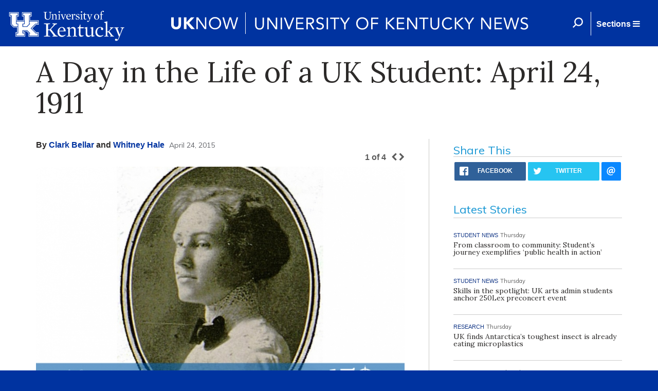

--- FILE ---
content_type: text/html; charset=utf-8
request_url: https://uknow.uky.edu/day-life-uk-student-april-24-1911
body_size: 24831
content:
<html>

  <head>
      <meta name="viewport" content="width=device-width, initial-scale=1">
      <meta http-equiv="X-UA-Compatible" content="IE=edge" />
      <meta property="fb:pages" content="218913055181886" />
    <meta http-equiv="Content-Type" content="text/html; charset=utf-8" /><script type="text/javascript">(window.NREUM||(NREUM={})).init={ajax:{deny_list:["bam.nr-data.net"]},feature_flags:["soft_nav"]};(window.NREUM||(NREUM={})).loader_config={licenseKey:"ff743358ec",applicationID:"28933441",browserID:"28933616"};;/*! For license information please see nr-loader-rum-1.305.0.min.js.LICENSE.txt */
(()=>{var e,t,r={122:(e,t,r)=>{"use strict";r.d(t,{a:()=>i});var n=r(944);function i(e,t){try{if(!e||"object"!=typeof e)return(0,n.R)(3);if(!t||"object"!=typeof t)return(0,n.R)(4);const r=Object.create(Object.getPrototypeOf(t),Object.getOwnPropertyDescriptors(t)),a=0===Object.keys(r).length?e:r;for(let o in a)if(void 0!==e[o])try{if(null===e[o]){r[o]=null;continue}Array.isArray(e[o])&&Array.isArray(t[o])?r[o]=Array.from(new Set([...e[o],...t[o]])):"object"==typeof e[o]&&"object"==typeof t[o]?r[o]=i(e[o],t[o]):r[o]=e[o]}catch(e){r[o]||(0,n.R)(1,e)}return r}catch(e){(0,n.R)(2,e)}}},154:(e,t,r)=>{"use strict";r.d(t,{OF:()=>c,RI:()=>i,WN:()=>u,bv:()=>a,eN:()=>l,gm:()=>o,mw:()=>s,sb:()=>d});var n=r(863);const i="undefined"!=typeof window&&!!window.document,a="undefined"!=typeof WorkerGlobalScope&&("undefined"!=typeof self&&self instanceof WorkerGlobalScope&&self.navigator instanceof WorkerNavigator||"undefined"!=typeof globalThis&&globalThis instanceof WorkerGlobalScope&&globalThis.navigator instanceof WorkerNavigator),o=i?window:"undefined"!=typeof WorkerGlobalScope&&("undefined"!=typeof self&&self instanceof WorkerGlobalScope&&self||"undefined"!=typeof globalThis&&globalThis instanceof WorkerGlobalScope&&globalThis),s=Boolean("hidden"===o?.document?.visibilityState),c=/iPad|iPhone|iPod/.test(o.navigator?.userAgent),d=c&&"undefined"==typeof SharedWorker,u=((()=>{const e=o.navigator?.userAgent?.match(/Firefox[/\s](\d+\.\d+)/);Array.isArray(e)&&e.length>=2&&e[1]})(),Date.now()-(0,n.t)()),l=()=>"undefined"!=typeof PerformanceNavigationTiming&&o?.performance?.getEntriesByType("navigation")?.length>0},163:(e,t,r)=>{"use strict";r.d(t,{j:()=>E});var n=r(384),i=r(741);var a=r(555);r(860).K7.genericEvents;const o="experimental.resources",s="register",c=e=>{if(!e||"string"!=typeof e)return!1;try{document.createDocumentFragment().querySelector(e)}catch{return!1}return!0};var d=r(614),u=r(944),l=r(122);const f="[data-nr-mask]",g=e=>(0,l.a)(e,(()=>{const e={feature_flags:[],experimental:{allow_registered_children:!1,resources:!1},mask_selector:"*",block_selector:"[data-nr-block]",mask_input_options:{color:!1,date:!1,"datetime-local":!1,email:!1,month:!1,number:!1,range:!1,search:!1,tel:!1,text:!1,time:!1,url:!1,week:!1,textarea:!1,select:!1,password:!0}};return{ajax:{deny_list:void 0,block_internal:!0,enabled:!0,autoStart:!0},api:{get allow_registered_children(){return e.feature_flags.includes(s)||e.experimental.allow_registered_children},set allow_registered_children(t){e.experimental.allow_registered_children=t},duplicate_registered_data:!1},browser_consent_mode:{enabled:!1},distributed_tracing:{enabled:void 0,exclude_newrelic_header:void 0,cors_use_newrelic_header:void 0,cors_use_tracecontext_headers:void 0,allowed_origins:void 0},get feature_flags(){return e.feature_flags},set feature_flags(t){e.feature_flags=t},generic_events:{enabled:!0,autoStart:!0},harvest:{interval:30},jserrors:{enabled:!0,autoStart:!0},logging:{enabled:!0,autoStart:!0},metrics:{enabled:!0,autoStart:!0},obfuscate:void 0,page_action:{enabled:!0},page_view_event:{enabled:!0,autoStart:!0},page_view_timing:{enabled:!0,autoStart:!0},performance:{capture_marks:!1,capture_measures:!1,capture_detail:!0,resources:{get enabled(){return e.feature_flags.includes(o)||e.experimental.resources},set enabled(t){e.experimental.resources=t},asset_types:[],first_party_domains:[],ignore_newrelic:!0}},privacy:{cookies_enabled:!0},proxy:{assets:void 0,beacon:void 0},session:{expiresMs:d.wk,inactiveMs:d.BB},session_replay:{autoStart:!0,enabled:!1,preload:!1,sampling_rate:10,error_sampling_rate:100,collect_fonts:!1,inline_images:!1,fix_stylesheets:!0,mask_all_inputs:!0,get mask_text_selector(){return e.mask_selector},set mask_text_selector(t){c(t)?e.mask_selector="".concat(t,",").concat(f):""===t||null===t?e.mask_selector=f:(0,u.R)(5,t)},get block_class(){return"nr-block"},get ignore_class(){return"nr-ignore"},get mask_text_class(){return"nr-mask"},get block_selector(){return e.block_selector},set block_selector(t){c(t)?e.block_selector+=",".concat(t):""!==t&&(0,u.R)(6,t)},get mask_input_options(){return e.mask_input_options},set mask_input_options(t){t&&"object"==typeof t?e.mask_input_options={...t,password:!0}:(0,u.R)(7,t)}},session_trace:{enabled:!0,autoStart:!0},soft_navigations:{enabled:!0,autoStart:!0},spa:{enabled:!0,autoStart:!0},ssl:void 0,user_actions:{enabled:!0,elementAttributes:["id","className","tagName","type"]}}})());var p=r(154),h=r(324);let m=0;const v={buildEnv:h.F3,distMethod:h.Xs,version:h.xv,originTime:p.WN},b={consented:!1},y={appMetadata:{},get consented(){return this.session?.state?.consent||b.consented},set consented(e){b.consented=e},customTransaction:void 0,denyList:void 0,disabled:!1,harvester:void 0,isolatedBacklog:!1,isRecording:!1,loaderType:void 0,maxBytes:3e4,obfuscator:void 0,onerror:void 0,ptid:void 0,releaseIds:{},session:void 0,timeKeeper:void 0,registeredEntities:[],jsAttributesMetadata:{bytes:0},get harvestCount(){return++m}},_=e=>{const t=(0,l.a)(e,y),r=Object.keys(v).reduce((e,t)=>(e[t]={value:v[t],writable:!1,configurable:!0,enumerable:!0},e),{});return Object.defineProperties(t,r)};var w=r(701);const x=e=>{const t=e.startsWith("http");e+="/",r.p=t?e:"https://"+e};var S=r(836),k=r(241);const R={accountID:void 0,trustKey:void 0,agentID:void 0,licenseKey:void 0,applicationID:void 0,xpid:void 0},A=e=>(0,l.a)(e,R),T=new Set;function E(e,t={},r,o){let{init:s,info:c,loader_config:d,runtime:u={},exposed:l=!0}=t;if(!c){const e=(0,n.pV)();s=e.init,c=e.info,d=e.loader_config}e.init=g(s||{}),e.loader_config=A(d||{}),c.jsAttributes??={},p.bv&&(c.jsAttributes.isWorker=!0),e.info=(0,a.D)(c);const f=e.init,h=[c.beacon,c.errorBeacon];T.has(e.agentIdentifier)||(f.proxy.assets&&(x(f.proxy.assets),h.push(f.proxy.assets)),f.proxy.beacon&&h.push(f.proxy.beacon),e.beacons=[...h],function(e){const t=(0,n.pV)();Object.getOwnPropertyNames(i.W.prototype).forEach(r=>{const n=i.W.prototype[r];if("function"!=typeof n||"constructor"===n)return;let a=t[r];e[r]&&!1!==e.exposed&&"micro-agent"!==e.runtime?.loaderType&&(t[r]=(...t)=>{const n=e[r](...t);return a?a(...t):n})})}(e),(0,n.US)("activatedFeatures",w.B),e.runSoftNavOverSpa&&=!0===f.soft_navigations.enabled&&f.feature_flags.includes("soft_nav")),u.denyList=[...f.ajax.deny_list||[],...f.ajax.block_internal?h:[]],u.ptid=e.agentIdentifier,u.loaderType=r,e.runtime=_(u),T.has(e.agentIdentifier)||(e.ee=S.ee.get(e.agentIdentifier),e.exposed=l,(0,k.W)({agentIdentifier:e.agentIdentifier,drained:!!w.B?.[e.agentIdentifier],type:"lifecycle",name:"initialize",feature:void 0,data:e.config})),T.add(e.agentIdentifier)}},234:(e,t,r)=>{"use strict";r.d(t,{W:()=>a});var n=r(836),i=r(687);class a{constructor(e,t){this.agentIdentifier=e,this.ee=n.ee.get(e),this.featureName=t,this.blocked=!1}deregisterDrain(){(0,i.x3)(this.agentIdentifier,this.featureName)}}},241:(e,t,r)=>{"use strict";r.d(t,{W:()=>a});var n=r(154);const i="newrelic";function a(e={}){try{n.gm.dispatchEvent(new CustomEvent(i,{detail:e}))}catch(e){}}},261:(e,t,r)=>{"use strict";r.d(t,{$9:()=>d,BL:()=>s,CH:()=>g,Dl:()=>_,Fw:()=>y,PA:()=>m,Pl:()=>n,Pv:()=>k,Tb:()=>l,U2:()=>a,V1:()=>S,Wb:()=>x,bt:()=>b,cD:()=>v,d3:()=>w,dT:()=>c,eY:()=>p,fF:()=>f,hG:()=>i,k6:()=>o,nb:()=>h,o5:()=>u});const n="api-",i="addPageAction",a="addToTrace",o="addRelease",s="finished",c="interaction",d="log",u="noticeError",l="pauseReplay",f="recordCustomEvent",g="recordReplay",p="register",h="setApplicationVersion",m="setCurrentRouteName",v="setCustomAttribute",b="setErrorHandler",y="setPageViewName",_="setUserId",w="start",x="wrapLogger",S="measure",k="consent"},289:(e,t,r)=>{"use strict";r.d(t,{GG:()=>o,Qr:()=>c,sB:()=>s});var n=r(878),i=r(389);function a(){return"undefined"==typeof document||"complete"===document.readyState}function o(e,t){if(a())return e();const r=(0,i.J)(e),o=setInterval(()=>{a()&&(clearInterval(o),r())},500);(0,n.sp)("load",r,t)}function s(e){if(a())return e();(0,n.DD)("DOMContentLoaded",e)}function c(e){if(a())return e();(0,n.sp)("popstate",e)}},324:(e,t,r)=>{"use strict";r.d(t,{F3:()=>i,Xs:()=>a,xv:()=>n});const n="1.305.0",i="PROD",a="CDN"},374:(e,t,r)=>{r.nc=(()=>{try{return document?.currentScript?.nonce}catch(e){}return""})()},384:(e,t,r)=>{"use strict";r.d(t,{NT:()=>o,US:()=>u,Zm:()=>s,bQ:()=>d,dV:()=>c,pV:()=>l});var n=r(154),i=r(863),a=r(910);const o={beacon:"bam.nr-data.net",errorBeacon:"bam.nr-data.net"};function s(){return n.gm.NREUM||(n.gm.NREUM={}),void 0===n.gm.newrelic&&(n.gm.newrelic=n.gm.NREUM),n.gm.NREUM}function c(){let e=s();return e.o||(e.o={ST:n.gm.setTimeout,SI:n.gm.setImmediate||n.gm.setInterval,CT:n.gm.clearTimeout,XHR:n.gm.XMLHttpRequest,REQ:n.gm.Request,EV:n.gm.Event,PR:n.gm.Promise,MO:n.gm.MutationObserver,FETCH:n.gm.fetch,WS:n.gm.WebSocket},(0,a.i)(...Object.values(e.o))),e}function d(e,t){let r=s();r.initializedAgents??={},t.initializedAt={ms:(0,i.t)(),date:new Date},r.initializedAgents[e]=t}function u(e,t){s()[e]=t}function l(){return function(){let e=s();const t=e.info||{};e.info={beacon:o.beacon,errorBeacon:o.errorBeacon,...t}}(),function(){let e=s();const t=e.init||{};e.init={...t}}(),c(),function(){let e=s();const t=e.loader_config||{};e.loader_config={...t}}(),s()}},389:(e,t,r)=>{"use strict";function n(e,t=500,r={}){const n=r?.leading||!1;let i;return(...r)=>{n&&void 0===i&&(e.apply(this,r),i=setTimeout(()=>{i=clearTimeout(i)},t)),n||(clearTimeout(i),i=setTimeout(()=>{e.apply(this,r)},t))}}function i(e){let t=!1;return(...r)=>{t||(t=!0,e.apply(this,r))}}r.d(t,{J:()=>i,s:()=>n})},555:(e,t,r)=>{"use strict";r.d(t,{D:()=>s,f:()=>o});var n=r(384),i=r(122);const a={beacon:n.NT.beacon,errorBeacon:n.NT.errorBeacon,licenseKey:void 0,applicationID:void 0,sa:void 0,queueTime:void 0,applicationTime:void 0,ttGuid:void 0,user:void 0,account:void 0,product:void 0,extra:void 0,jsAttributes:{},userAttributes:void 0,atts:void 0,transactionName:void 0,tNamePlain:void 0};function o(e){try{return!!e.licenseKey&&!!e.errorBeacon&&!!e.applicationID}catch(e){return!1}}const s=e=>(0,i.a)(e,a)},566:(e,t,r)=>{"use strict";r.d(t,{LA:()=>s,bz:()=>o});var n=r(154);const i="xxxxxxxx-xxxx-4xxx-yxxx-xxxxxxxxxxxx";function a(e,t){return e?15&e[t]:16*Math.random()|0}function o(){const e=n.gm?.crypto||n.gm?.msCrypto;let t,r=0;return e&&e.getRandomValues&&(t=e.getRandomValues(new Uint8Array(30))),i.split("").map(e=>"x"===e?a(t,r++).toString(16):"y"===e?(3&a()|8).toString(16):e).join("")}function s(e){const t=n.gm?.crypto||n.gm?.msCrypto;let r,i=0;t&&t.getRandomValues&&(r=t.getRandomValues(new Uint8Array(e)));const o=[];for(var s=0;s<e;s++)o.push(a(r,i++).toString(16));return o.join("")}},606:(e,t,r)=>{"use strict";r.d(t,{i:()=>a});var n=r(908);a.on=o;var i=a.handlers={};function a(e,t,r,a){o(a||n.d,i,e,t,r)}function o(e,t,r,i,a){a||(a="feature"),e||(e=n.d);var o=t[a]=t[a]||{};(o[r]=o[r]||[]).push([e,i])}},607:(e,t,r)=>{"use strict";r.d(t,{W:()=>n});const n=(0,r(566).bz)()},614:(e,t,r)=>{"use strict";r.d(t,{BB:()=>o,H3:()=>n,g:()=>d,iL:()=>c,tS:()=>s,uh:()=>i,wk:()=>a});const n="NRBA",i="SESSION",a=144e5,o=18e5,s={STARTED:"session-started",PAUSE:"session-pause",RESET:"session-reset",RESUME:"session-resume",UPDATE:"session-update"},c={SAME_TAB:"same-tab",CROSS_TAB:"cross-tab"},d={OFF:0,FULL:1,ERROR:2}},630:(e,t,r)=>{"use strict";r.d(t,{T:()=>n});const n=r(860).K7.pageViewEvent},646:(e,t,r)=>{"use strict";r.d(t,{y:()=>n});class n{constructor(e){this.contextId=e}}},687:(e,t,r)=>{"use strict";r.d(t,{Ak:()=>d,Ze:()=>f,x3:()=>u});var n=r(241),i=r(836),a=r(606),o=r(860),s=r(646);const c={};function d(e,t){const r={staged:!1,priority:o.P3[t]||0};l(e),c[e].get(t)||c[e].set(t,r)}function u(e,t){e&&c[e]&&(c[e].get(t)&&c[e].delete(t),p(e,t,!1),c[e].size&&g(e))}function l(e){if(!e)throw new Error("agentIdentifier required");c[e]||(c[e]=new Map)}function f(e="",t="feature",r=!1){if(l(e),!e||!c[e].get(t)||r)return p(e,t);c[e].get(t).staged=!0,g(e)}function g(e){const t=Array.from(c[e]);t.every(([e,t])=>t.staged)&&(t.sort((e,t)=>e[1].priority-t[1].priority),t.forEach(([t])=>{c[e].delete(t),p(e,t)}))}function p(e,t,r=!0){const o=e?i.ee.get(e):i.ee,c=a.i.handlers;if(!o.aborted&&o.backlog&&c){if((0,n.W)({agentIdentifier:e,type:"lifecycle",name:"drain",feature:t}),r){const e=o.backlog[t],r=c[t];if(r){for(let t=0;e&&t<e.length;++t)h(e[t],r);Object.entries(r).forEach(([e,t])=>{Object.values(t||{}).forEach(t=>{t[0]?.on&&t[0]?.context()instanceof s.y&&t[0].on(e,t[1])})})}}o.isolatedBacklog||delete c[t],o.backlog[t]=null,o.emit("drain-"+t,[])}}function h(e,t){var r=e[1];Object.values(t[r]||{}).forEach(t=>{var r=e[0];if(t[0]===r){var n=t[1],i=e[3],a=e[2];n.apply(i,a)}})}},699:(e,t,r)=>{"use strict";r.d(t,{It:()=>a,KC:()=>s,No:()=>i,qh:()=>o});var n=r(860);const i=16e3,a=1e6,o="SESSION_ERROR",s={[n.K7.logging]:!0,[n.K7.genericEvents]:!1,[n.K7.jserrors]:!1,[n.K7.ajax]:!1}},701:(e,t,r)=>{"use strict";r.d(t,{B:()=>a,t:()=>o});var n=r(241);const i=new Set,a={};function o(e,t){const r=t.agentIdentifier;a[r]??={},e&&"object"==typeof e&&(i.has(r)||(t.ee.emit("rumresp",[e]),a[r]=e,i.add(r),(0,n.W)({agentIdentifier:r,loaded:!0,drained:!0,type:"lifecycle",name:"load",feature:void 0,data:e})))}},741:(e,t,r)=>{"use strict";r.d(t,{W:()=>a});var n=r(944),i=r(261);class a{#e(e,...t){if(this[e]!==a.prototype[e])return this[e](...t);(0,n.R)(35,e)}addPageAction(e,t){return this.#e(i.hG,e,t)}register(e){return this.#e(i.eY,e)}recordCustomEvent(e,t){return this.#e(i.fF,e,t)}setPageViewName(e,t){return this.#e(i.Fw,e,t)}setCustomAttribute(e,t,r){return this.#e(i.cD,e,t,r)}noticeError(e,t){return this.#e(i.o5,e,t)}setUserId(e){return this.#e(i.Dl,e)}setApplicationVersion(e){return this.#e(i.nb,e)}setErrorHandler(e){return this.#e(i.bt,e)}addRelease(e,t){return this.#e(i.k6,e,t)}log(e,t){return this.#e(i.$9,e,t)}start(){return this.#e(i.d3)}finished(e){return this.#e(i.BL,e)}recordReplay(){return this.#e(i.CH)}pauseReplay(){return this.#e(i.Tb)}addToTrace(e){return this.#e(i.U2,e)}setCurrentRouteName(e){return this.#e(i.PA,e)}interaction(e){return this.#e(i.dT,e)}wrapLogger(e,t,r){return this.#e(i.Wb,e,t,r)}measure(e,t){return this.#e(i.V1,e,t)}consent(e){return this.#e(i.Pv,e)}}},782:(e,t,r)=>{"use strict";r.d(t,{T:()=>n});const n=r(860).K7.pageViewTiming},836:(e,t,r)=>{"use strict";r.d(t,{P:()=>s,ee:()=>c});var n=r(384),i=r(990),a=r(646),o=r(607);const s="nr@context:".concat(o.W),c=function e(t,r){var n={},o={},u={},l=!1;try{l=16===r.length&&d.initializedAgents?.[r]?.runtime.isolatedBacklog}catch(e){}var f={on:p,addEventListener:p,removeEventListener:function(e,t){var r=n[e];if(!r)return;for(var i=0;i<r.length;i++)r[i]===t&&r.splice(i,1)},emit:function(e,r,n,i,a){!1!==a&&(a=!0);if(c.aborted&&!i)return;t&&a&&t.emit(e,r,n);var s=g(n);h(e).forEach(e=>{e.apply(s,r)});var d=v()[o[e]];d&&d.push([f,e,r,s]);return s},get:m,listeners:h,context:g,buffer:function(e,t){const r=v();if(t=t||"feature",f.aborted)return;Object.entries(e||{}).forEach(([e,n])=>{o[n]=t,t in r||(r[t]=[])})},abort:function(){f._aborted=!0,Object.keys(f.backlog).forEach(e=>{delete f.backlog[e]})},isBuffering:function(e){return!!v()[o[e]]},debugId:r,backlog:l?{}:t&&"object"==typeof t.backlog?t.backlog:{},isolatedBacklog:l};return Object.defineProperty(f,"aborted",{get:()=>{let e=f._aborted||!1;return e||(t&&(e=t.aborted),e)}}),f;function g(e){return e&&e instanceof a.y?e:e?(0,i.I)(e,s,()=>new a.y(s)):new a.y(s)}function p(e,t){n[e]=h(e).concat(t)}function h(e){return n[e]||[]}function m(t){return u[t]=u[t]||e(f,t)}function v(){return f.backlog}}(void 0,"globalEE"),d=(0,n.Zm)();d.ee||(d.ee=c)},843:(e,t,r)=>{"use strict";r.d(t,{G:()=>a,u:()=>i});var n=r(878);function i(e,t=!1,r,i){(0,n.DD)("visibilitychange",function(){if(t)return void("hidden"===document.visibilityState&&e());e(document.visibilityState)},r,i)}function a(e,t,r){(0,n.sp)("pagehide",e,t,r)}},860:(e,t,r)=>{"use strict";r.d(t,{$J:()=>u,K7:()=>c,P3:()=>d,XX:()=>i,Yy:()=>s,df:()=>a,qY:()=>n,v4:()=>o});const n="events",i="jserrors",a="browser/blobs",o="rum",s="browser/logs",c={ajax:"ajax",genericEvents:"generic_events",jserrors:i,logging:"logging",metrics:"metrics",pageAction:"page_action",pageViewEvent:"page_view_event",pageViewTiming:"page_view_timing",sessionReplay:"session_replay",sessionTrace:"session_trace",softNav:"soft_navigations",spa:"spa"},d={[c.pageViewEvent]:1,[c.pageViewTiming]:2,[c.metrics]:3,[c.jserrors]:4,[c.spa]:5,[c.ajax]:6,[c.sessionTrace]:7,[c.softNav]:8,[c.sessionReplay]:9,[c.logging]:10,[c.genericEvents]:11},u={[c.pageViewEvent]:o,[c.pageViewTiming]:n,[c.ajax]:n,[c.spa]:n,[c.softNav]:n,[c.metrics]:i,[c.jserrors]:i,[c.sessionTrace]:a,[c.sessionReplay]:a,[c.logging]:s,[c.genericEvents]:"ins"}},863:(e,t,r)=>{"use strict";function n(){return Math.floor(performance.now())}r.d(t,{t:()=>n})},878:(e,t,r)=>{"use strict";function n(e,t){return{capture:e,passive:!1,signal:t}}function i(e,t,r=!1,i){window.addEventListener(e,t,n(r,i))}function a(e,t,r=!1,i){document.addEventListener(e,t,n(r,i))}r.d(t,{DD:()=>a,jT:()=>n,sp:()=>i})},908:(e,t,r)=>{"use strict";r.d(t,{d:()=>n,p:()=>i});var n=r(836).ee.get("handle");function i(e,t,r,i,a){a?(a.buffer([e],i),a.emit(e,t,r)):(n.buffer([e],i),n.emit(e,t,r))}},910:(e,t,r)=>{"use strict";r.d(t,{i:()=>a});var n=r(944);const i=new Map;function a(...e){return e.every(e=>{if(i.has(e))return i.get(e);const t="function"==typeof e?e.toString():"",r=t.includes("[native code]"),a=t.includes("nrWrapper");return r||a||(0,n.R)(64,e?.name||t),i.set(e,r),r})}},944:(e,t,r)=>{"use strict";r.d(t,{R:()=>i});var n=r(241);function i(e,t){"function"==typeof console.debug&&(console.debug("New Relic Warning: https://github.com/newrelic/newrelic-browser-agent/blob/main/docs/warning-codes.md#".concat(e),t),(0,n.W)({agentIdentifier:null,drained:null,type:"data",name:"warn",feature:"warn",data:{code:e,secondary:t}}))}},969:(e,t,r)=>{"use strict";r.d(t,{TZ:()=>n,XG:()=>s,rs:()=>i,xV:()=>o,z_:()=>a});const n=r(860).K7.metrics,i="sm",a="cm",o="storeSupportabilityMetrics",s="storeEventMetrics"},990:(e,t,r)=>{"use strict";r.d(t,{I:()=>i});var n=Object.prototype.hasOwnProperty;function i(e,t,r){if(n.call(e,t))return e[t];var i=r();if(Object.defineProperty&&Object.keys)try{return Object.defineProperty(e,t,{value:i,writable:!0,enumerable:!1}),i}catch(e){}return e[t]=i,i}}},n={};function i(e){var t=n[e];if(void 0!==t)return t.exports;var a=n[e]={exports:{}};return r[e](a,a.exports,i),a.exports}i.m=r,i.d=(e,t)=>{for(var r in t)i.o(t,r)&&!i.o(e,r)&&Object.defineProperty(e,r,{enumerable:!0,get:t[r]})},i.f={},i.e=e=>Promise.all(Object.keys(i.f).reduce((t,r)=>(i.f[r](e,t),t),[])),i.u=e=>"nr-rum-1.305.0.min.js",i.o=(e,t)=>Object.prototype.hasOwnProperty.call(e,t),e={},t="NRBA-1.305.0.PROD:",i.l=(r,n,a,o)=>{if(e[r])e[r].push(n);else{var s,c;if(void 0!==a)for(var d=document.getElementsByTagName("script"),u=0;u<d.length;u++){var l=d[u];if(l.getAttribute("src")==r||l.getAttribute("data-webpack")==t+a){s=l;break}}if(!s){c=!0;var f={296:"sha512-5d2vxyStFUPOfDHT9dQVOYWpxtmlizsL0fkdd/2WoF9jpgffuafcXkVAk7VONtcgWtNK1KVDJrVso+GXv/VitQ=="};(s=document.createElement("script")).charset="utf-8",i.nc&&s.setAttribute("nonce",i.nc),s.setAttribute("data-webpack",t+a),s.src=r,0!==s.src.indexOf(window.location.origin+"/")&&(s.crossOrigin="anonymous"),f[o]&&(s.integrity=f[o])}e[r]=[n];var g=(t,n)=>{s.onerror=s.onload=null,clearTimeout(p);var i=e[r];if(delete e[r],s.parentNode&&s.parentNode.removeChild(s),i&&i.forEach(e=>e(n)),t)return t(n)},p=setTimeout(g.bind(null,void 0,{type:"timeout",target:s}),12e4);s.onerror=g.bind(null,s.onerror),s.onload=g.bind(null,s.onload),c&&document.head.appendChild(s)}},i.r=e=>{"undefined"!=typeof Symbol&&Symbol.toStringTag&&Object.defineProperty(e,Symbol.toStringTag,{value:"Module"}),Object.defineProperty(e,"__esModule",{value:!0})},i.p="https://js-agent.newrelic.com/",(()=>{var e={374:0,840:0};i.f.j=(t,r)=>{var n=i.o(e,t)?e[t]:void 0;if(0!==n)if(n)r.push(n[2]);else{var a=new Promise((r,i)=>n=e[t]=[r,i]);r.push(n[2]=a);var o=i.p+i.u(t),s=new Error;i.l(o,r=>{if(i.o(e,t)&&(0!==(n=e[t])&&(e[t]=void 0),n)){var a=r&&("load"===r.type?"missing":r.type),o=r&&r.target&&r.target.src;s.message="Loading chunk "+t+" failed.\n("+a+": "+o+")",s.name="ChunkLoadError",s.type=a,s.request=o,n[1](s)}},"chunk-"+t,t)}};var t=(t,r)=>{var n,a,[o,s,c]=r,d=0;if(o.some(t=>0!==e[t])){for(n in s)i.o(s,n)&&(i.m[n]=s[n]);if(c)c(i)}for(t&&t(r);d<o.length;d++)a=o[d],i.o(e,a)&&e[a]&&e[a][0](),e[a]=0},r=self["webpackChunk:NRBA-1.305.0.PROD"]=self["webpackChunk:NRBA-1.305.0.PROD"]||[];r.forEach(t.bind(null,0)),r.push=t.bind(null,r.push.bind(r))})(),(()=>{"use strict";i(374);var e=i(566),t=i(741);class r extends t.W{agentIdentifier=(0,e.LA)(16)}var n=i(860);const a=Object.values(n.K7);var o=i(163);var s=i(908),c=i(863),d=i(261),u=i(241),l=i(944),f=i(701),g=i(969);function p(e,t,i,a){const o=a||i;!o||o[e]&&o[e]!==r.prototype[e]||(o[e]=function(){(0,s.p)(g.xV,["API/"+e+"/called"],void 0,n.K7.metrics,i.ee),(0,u.W)({agentIdentifier:i.agentIdentifier,drained:!!f.B?.[i.agentIdentifier],type:"data",name:"api",feature:d.Pl+e,data:{}});try{return t.apply(this,arguments)}catch(e){(0,l.R)(23,e)}})}function h(e,t,r,n,i){const a=e.info;null===r?delete a.jsAttributes[t]:a.jsAttributes[t]=r,(i||null===r)&&(0,s.p)(d.Pl+n,[(0,c.t)(),t,r],void 0,"session",e.ee)}var m=i(687),v=i(234),b=i(289),y=i(154),_=i(384);const w=e=>y.RI&&!0===e?.privacy.cookies_enabled;function x(e){return!!(0,_.dV)().o.MO&&w(e)&&!0===e?.session_trace.enabled}var S=i(389),k=i(699);class R extends v.W{constructor(e,t){super(e.agentIdentifier,t),this.agentRef=e,this.abortHandler=void 0,this.featAggregate=void 0,this.loadedSuccessfully=void 0,this.onAggregateImported=new Promise(e=>{this.loadedSuccessfully=e}),this.deferred=Promise.resolve(),!1===e.init[this.featureName].autoStart?this.deferred=new Promise((t,r)=>{this.ee.on("manual-start-all",(0,S.J)(()=>{(0,m.Ak)(e.agentIdentifier,this.featureName),t()}))}):(0,m.Ak)(e.agentIdentifier,t)}importAggregator(e,t,r={}){if(this.featAggregate)return;const n=async()=>{let n;await this.deferred;try{if(w(e.init)){const{setupAgentSession:t}=await i.e(296).then(i.bind(i,305));n=t(e)}}catch(e){(0,l.R)(20,e),this.ee.emit("internal-error",[e]),(0,s.p)(k.qh,[e],void 0,this.featureName,this.ee)}try{if(!this.#t(this.featureName,n,e.init))return(0,m.Ze)(this.agentIdentifier,this.featureName),void this.loadedSuccessfully(!1);const{Aggregate:i}=await t();this.featAggregate=new i(e,r),e.runtime.harvester.initializedAggregates.push(this.featAggregate),this.loadedSuccessfully(!0)}catch(e){(0,l.R)(34,e),this.abortHandler?.(),(0,m.Ze)(this.agentIdentifier,this.featureName,!0),this.loadedSuccessfully(!1),this.ee&&this.ee.abort()}};y.RI?(0,b.GG)(()=>n(),!0):n()}#t(e,t,r){if(this.blocked)return!1;switch(e){case n.K7.sessionReplay:return x(r)&&!!t;case n.K7.sessionTrace:return!!t;default:return!0}}}var A=i(630),T=i(614);class E extends R{static featureName=A.T;constructor(e){var t;super(e,A.T),this.setupInspectionEvents(e.agentIdentifier),t=e,p(d.Fw,function(e,r){"string"==typeof e&&("/"!==e.charAt(0)&&(e="/"+e),t.runtime.customTransaction=(r||"http://custom.transaction")+e,(0,s.p)(d.Pl+d.Fw,[(0,c.t)()],void 0,void 0,t.ee))},t),this.importAggregator(e,()=>i.e(296).then(i.bind(i,943)))}setupInspectionEvents(e){const t=(t,r)=>{t&&(0,u.W)({agentIdentifier:e,timeStamp:t.timeStamp,loaded:"complete"===t.target.readyState,type:"window",name:r,data:t.target.location+""})};(0,b.sB)(e=>{t(e,"DOMContentLoaded")}),(0,b.GG)(e=>{t(e,"load")}),(0,b.Qr)(e=>{t(e,"navigate")}),this.ee.on(T.tS.UPDATE,(t,r)=>{(0,u.W)({agentIdentifier:e,type:"lifecycle",name:"session",data:r})})}}var N=i(843),I=i(782);class j extends R{static featureName=I.T;constructor(e){super(e,I.T),y.RI&&((0,N.u)(()=>(0,s.p)("docHidden",[(0,c.t)()],void 0,I.T,this.ee),!0),(0,N.G)(()=>(0,s.p)("winPagehide",[(0,c.t)()],void 0,I.T,this.ee)),this.importAggregator(e,()=>i.e(296).then(i.bind(i,117))))}}class P extends R{static featureName=g.TZ;constructor(e){super(e,g.TZ),y.RI&&document.addEventListener("securitypolicyviolation",e=>{(0,s.p)(g.xV,["Generic/CSPViolation/Detected"],void 0,this.featureName,this.ee)}),this.importAggregator(e,()=>i.e(296).then(i.bind(i,623)))}}new class extends r{constructor(e){var t;(super(),y.gm)?(this.features={},(0,_.bQ)(this.agentIdentifier,this),this.desiredFeatures=new Set(e.features||[]),this.desiredFeatures.add(E),this.runSoftNavOverSpa=[...this.desiredFeatures].some(e=>e.featureName===n.K7.softNav),(0,o.j)(this,e,e.loaderType||"agent"),t=this,p(d.cD,function(e,r,n=!1){if("string"==typeof e){if(["string","number","boolean"].includes(typeof r)||null===r)return h(t,e,r,d.cD,n);(0,l.R)(40,typeof r)}else(0,l.R)(39,typeof e)},t),function(e){p(d.Dl,function(t){if("string"==typeof t||null===t)return h(e,"enduser.id",t,d.Dl,!0);(0,l.R)(41,typeof t)},e)}(this),function(e){p(d.nb,function(t){if("string"==typeof t||null===t)return h(e,"application.version",t,d.nb,!1);(0,l.R)(42,typeof t)},e)}(this),function(e){p(d.d3,function(){e.ee.emit("manual-start-all")},e)}(this),function(e){p(d.Pv,function(t=!0){if("boolean"==typeof t){if((0,s.p)(d.Pl+d.Pv,[t],void 0,"session",e.ee),e.runtime.consented=t,t){const t=e.features.page_view_event;t.onAggregateImported.then(e=>{const r=t.featAggregate;e&&!r.sentRum&&r.sendRum()})}}else(0,l.R)(65,typeof t)},e)}(this),this.run()):(0,l.R)(21)}get config(){return{info:this.info,init:this.init,loader_config:this.loader_config,runtime:this.runtime}}get api(){return this}run(){try{const e=function(e){const t={};return a.forEach(r=>{t[r]=!!e[r]?.enabled}),t}(this.init),t=[...this.desiredFeatures];t.sort((e,t)=>n.P3[e.featureName]-n.P3[t.featureName]),t.forEach(t=>{if(!e[t.featureName]&&t.featureName!==n.K7.pageViewEvent)return;if(this.runSoftNavOverSpa&&t.featureName===n.K7.spa)return;if(!this.runSoftNavOverSpa&&t.featureName===n.K7.softNav)return;const r=function(e){switch(e){case n.K7.ajax:return[n.K7.jserrors];case n.K7.sessionTrace:return[n.K7.ajax,n.K7.pageViewEvent];case n.K7.sessionReplay:return[n.K7.sessionTrace];case n.K7.pageViewTiming:return[n.K7.pageViewEvent];default:return[]}}(t.featureName).filter(e=>!(e in this.features));r.length>0&&(0,l.R)(36,{targetFeature:t.featureName,missingDependencies:r}),this.features[t.featureName]=new t(this)})}catch(e){(0,l.R)(22,e);for(const e in this.features)this.features[e].abortHandler?.();const t=(0,_.Zm)();delete t.initializedAgents[this.agentIdentifier]?.features,delete this.sharedAggregator;return t.ee.get(this.agentIdentifier).abort(),!1}}}({features:[E,j,P],loaderType:"lite"})})()})();</script>
<meta name="Generator" content="Drupal 7 (http://drupal.org)" />
<link rel="canonical" href="/day-life-uk-student-april-24-1911" />
<link rel="shortlink" href="/node/6130" />
<meta name="description" content="" />
<meta itemprop="name" content="A Day in the Life of a UK Student: April 24, 1911" />
<meta itemprop="image" content="http://styles/facebook/http/128.163.184.26/sites/default/files/virginia_clay_mcclure_w_banner_45.jpg?itok=gP_y6s9x" />
<meta name="twitter:card" content="summary_large_image" />
<meta name="twitter:site" content="@universityofky" />
<meta name="twitter:title" content="A Day in the Life of a UK Student: April 24, 1911" />
<meta name="twitter:description" content="" />
<meta name="twitter:image:src" content="http://styles/twitter_summary_large/http/128.163.184.26/sites/default/files/virginia_clay_mcclure_w_banner_45.jpg?itok=RFG6_iPo" />
<meta property="og:title" content="A Day in the Life of a UK Student: April 24, 1911" />
<meta property="og:type" content="article" />
<meta property="og:url" content="https://uknow.uky.edu/day-life-uk-student-april-24-1911" />
<meta property="og:image" content="http://styles/facebook/http/128.163.184.26/sites/default/files/virginia_clay_mcclure_w_banner_45.jpg?itok=gP_y6s9x" />
<meta property="og:image:width" content="1200" />
<meta property="og:image:height" content="630" />
<meta property="og:description" content="" />
<meta property="og:site_name" content="UKNow" />
<meta property="article:published_time" content="2015-11-20T15:32:15-05:00" />
<meta property="article:modified_time" content="2015-11-20T15:32:15-05:00" />
<meta property="article:section" content="" />
<link rel="shortcut icon" href="https://uknow.uky.edu/sites/all/themes/uknow_theme/favicon.ico" type="image/vnd.microsoft.icon" />
      <link href='https://fonts.googleapis.com/css?family=Lora:400,700,400italic,700italic' rel='stylesheet' type='text/css'>
      <link href='https://fonts.googleapis.com/css?family=Muli:400,300' rel='stylesheet' type='text/css'>
    <title>A Day in the Life of a UK Student: April 24, 1911 | UKNow</title>

      <!-- Google Tag Manager -->
      <script>(function(w,d,s,l,i){w[l]=w[l]||[];w[l].push({'gtm.start':
              new Date().getTime(),event:'gtm.js'});var f=d.getElementsByTagName(s)[0],
              j=d.createElement(s),dl=l!='dataLayer'?'&l='+l:'';j.async=true;j.src=
              'https://www.googletagmanager.com/gtm.js?id='+i+dl;f.parentNode.insertBefore(j,f);
          })(window,document,'script','dataLayer','GTM-K55MNK');</script>
      <!-- End Google Tag Manager -->

      <link rel="mask-icon" href="/sites/all/themes/uknow_theme/img/safari-pinned-tab.svg" color="#5bbad5">
      <link rel="apple-touch-icon" sizes="180x180" href="/sites/all/themes/uknow_theme/img/apple-touch-icon.png">

    <link type="text/css" rel="stylesheet" href="https://uknow.uky.edu/sites/default/files/css/css_xE-rWrJf-fncB6ztZfd2huxqgxu4WO-qwma6Xer30m4.css" media="all" />
<link type="text/css" rel="stylesheet" href="https://uknow.uky.edu/sites/default/files/css/css_931f0X00kV8e6nt-2_CRQvuIFYAPTo45zNmYWXaEHMM.css" media="all" />
<link type="text/css" rel="stylesheet" href="https://uknow.uky.edu/sites/default/files/css/css__AnA06v-oC191ciXWx5vfLgRNk_F_fmk7Otj9F-gG_o.css" media="all" />
<link type="text/css" rel="stylesheet" href="https://uknow.uky.edu/sites/default/files/css/css_-nnUMIOvjoJ-qTm7BezOQTG9k0_05YcryNtoqdp5G4Q.css" media="all" />
    <script type="text/javascript" src="https://uknow.uky.edu/sites/default/files/js/js_a8MyAHRjajLu6SNTDzhm_ZUhUeIq_Ao6d-T9QrOU9BI.js"></script>
<script type="text/javascript">
<!--//--><![CDATA[//><!--
document.createElement( "picture" );
//--><!]]>
</script>
<script type="text/javascript" src="https://uknow.uky.edu/sites/default/files/js/js_Hfha9RCTNm8mqMDLXriIsKGMaghzs4ZaqJPLj2esi7s.js"></script>
<script type="text/javascript" src="https://uknow.uky.edu/sites/default/files/js/js_rpNSt_iz67BdUOiX-6hgAw47qD1B085wu6TXjJUA5Ok.js"></script>
<script type="text/javascript" src="https://uknow.uky.edu/sites/default/files/js/js_iQ-FsnoDJAxC0I2wYorhP7T2oX20HBPNfW8uOChy-MU.js"></script>
<script type="text/javascript">
<!--//--><![CDATA[//><!--
jQuery.extend(Drupal.settings, {"basePath":"\/","pathPrefix":"","setHasJsCookie":0,"ajaxPageState":{"theme":"uknow_theme","theme_token":"dOAyg0px0piqutmIMXBomev0KZ8eaaPuKNj-nXYSBUE","js":{"sites\/all\/modules\/contrib\/picture\/picturefill\/picturefill.min.js":1,"sites\/all\/modules\/contrib\/picture\/picture.min.js":1,"sites\/all\/modules\/contrib\/jquery_update\/replace\/jquery\/1.10\/jquery.min.js":1,"0":1,"misc\/jquery-extend-3.4.0.js":1,"misc\/jquery-html-prefilter-3.5.0-backport.js":1,"misc\/jquery.once.js":1,"misc\/drupal.js":1,"sites\/all\/modules\/contrib\/fb_instant_articles\/modules\/fb_instant_articles_display\/js\/admin.js":1,"sites\/all\/themes\/uknow_theme\/js\/modernizr-custom.js":1,"sites\/all\/themes\/uknow_theme\/js\/picturefill.js":1,"sites\/all\/themes\/uknow_theme\/js\/uknow.js":1},"css":{"modules\/system\/system.base.css":1,"modules\/system\/system.menus.css":1,"modules\/system\/system.messages.css":1,"modules\/system\/system.theme.css":1,"modules\/comment\/comment.css":1,"modules\/field\/theme\/field.css":1,"sites\/all\/modules\/contrib\/logintoboggan\/logintoboggan.css":1,"modules\/node\/node.css":1,"sites\/all\/modules\/contrib\/picture\/picture_wysiwyg.css":1,"modules\/search\/search.css":1,"modules\/user\/user.css":1,"sites\/all\/modules\/contrib\/views\/css\/views.css":1,"sites\/all\/modules\/contrib\/ckeditor\/css\/ckeditor.css":1,"sites\/all\/modules\/contrib\/ctools\/css\/ctools.css":1,"sites\/all\/modules\/contrib\/panels\/css\/panels.css":1,"sites\/all\/themes\/uknow_theme\/css\/uknow.css":1}},"currentPath":"node\/6130","currentPathIsAdmin":false});
//--><!]]>
</script>
  </head>

  <body class="html not-front not-logged-in one-sidebar sidebar-second page-node page-node- page-node-6130 node-type-story" >

  <!-- Google Tag Manager (noscript) -->
  <noscript><iframe src="https://www.googletagmanager.com/ns.html?id=GTM-K55MNK"
                    height="0" width="0" style="display:none;visibility:hidden"></iframe></noscript>
  <!-- End Google Tag Manager (noscript) -->

    
<div class="uknow-searchbar" aria-hidden="true" id="uknow-searchbar">

    <svg xmlns="http://www.w3.org/2000/svg" style="display:none;">
        <symbol id="x" Viewbox="-110.7 118.8 23.3 23.3">
            <path d="M-87.3 121l-2.2-2.2-9.5 9.6-9.5-9.6-2.2 2.2 9.6 9.5-9.6 9.5 2.2 2.2 9.5-9.6 9.5 9.6 2.2-2.2-9.6-9.5"></path>
        </symbol><!--end x-->

        <symbol id="search" viewBox="0 0 16.7 16.8">
            <path d="M9.7 0c-3.9 0-7 3.1-7 7 0 1.6.5 3.1 1.4 4.2L0 15.4l1.4 1.4 4.2-4.2c1.2.9 2.6 1.4 4.1 1.4 3.9 0 7-3.1 7-7s-3.1-7-7-7zm0 12c-2.8 0-5-2.2-5-5s2.2-5 5-5 5 2.2 5 5-2.2 5-5 5z" class="st0"></path>
        </symbol>
    </svg>

    <div class="uknow-searchbar__container">
        <div class="uknow-searchbar__row">

            <div class="uknow-searchbar__form">
<!--                <form method="" action="">-->
<!--                    <input class="uknow-searchbar__input" type="search" name="search-string" placeholder="Search UK Now">-->
<!--                    <input  class="uknow-searchbar__submit" type="submit" name="submit" value="Search">-->
                    <form action="/day-life-uk-student-april-24-1911" method="post" id="search-block-form" accept-charset="UTF-8"><div> <input class="uknow-searchbar__input" title="Enter the terms you wish to search for." type="search" id="edit-search-block-form--2" name="search_block_form" value=""  placeholder="Search UKNow" maxlength="128" >
    <input type="submit" id="edit-submit" name="op" value="Search" class="uknow-searchbar__submit">
    <input type="hidden" name="form_build_id" value="form-hLC6Z7gh00G0MQHbGcGItNWkQROufdj1-bL3isUfTSg" />
<input type="hidden" name="form_id" value="search_block_form" />
</div></form><!--                </form>-->


            </div>

        </div>
    </div>

    <div  class="uknow-searchbar__button uknow-searchbar__button--dropdown">
        <button aria-expanded="false" aria-controls="uknow-searchbar" >

            <svg class="uknow-searchbar__dismiss">
                <use xmlns:xlink="http://www.w3.org/1999/xlink" xlink:href="#x"></use>
            </svg>

            <svg id="search-button" class="uknow-searchbar__search">
                <!--                                <use xmlns:xlink="http://www.w3.org/1999/xlink" xlink:href="#search"></use>-->
            </svg>

        </button>
    </div>



</div>


<header role="banner" class="uknow-header ">

    <div class="uknow-header__container">
        <div class="uknow-header__row">

            <div class="uknow-header__menu--left">
                <ul class="uknow-buttons-inline">
                    <li>
                        <div class="uknow-uk-lockup">
    
    <a href="http://www.uky.edu" target="_blank">
        <img class="uknow-uk-lockup--white hidden-xs" src="/sites/all/themes/uknow_theme/img/uk-lockup.svg" />

        <img class="uknow-uk-lockup--white visible-xs-block" src="/sites/all/themes/uknow_theme/img/uk-logo.svg" />

    </a>

</div>                    </li>
                </ul>
            </div>


            <div class="uknow-header__uk-branding">
                <a href="/">
                <img src="/sites/all/themes/uknow_theme/img/uknow-logo_large.svg" class="hidden-xs hidden-sm  hidden-md center-block"/>
                    <img src="/sites/all/themes/uknow_theme/img/uknow-logo_medium.svg" class="hidden-xs  hidden-sm hidden-lg center-block"/>
                    <img src="/sites/all/themes/uknow_theme/img/uknow-logo_small.svg" class=" hidden-md hidden-lg center-block"/>
                </a>
            </div>

            <div class="uknow-header__menu--right">
                <ul class="uknow-buttons-inline--right">
                    <li>
                        <div class="uknow-searchbar__button">
                            <button aria-expanded="false" aria-controls="uknow-searchbar" >

                                <svg class="uknow-searchbar__dismiss">
                                    <!--                                <use xmlns:xlink="http://www.w3.org/1999/xlink" xlink:href="#x"></use>-->
                                </svg>

                                <svg id="search-button" class="uknow-searchbar__search">
                                    <use xmlns:xlink="http://www.w3.org/1999/xlink" xlink:href="#search"></use>
                                </svg>

                            </button>


                        </div>

                    </li>
                    <li>
                        <button class="uknow-section-offcanvas__button"  title="Section navigation menu" aria-label="Section navigation menu" role="button" aria-controls="section-navigation" aria-expanded="false" >
                            <span class="uknow-section-offcanvas__button-text">Sections</span>
                            <i class="fa fa-bars"></i>
                        </button>
                    </li>
                </ul>
            </div>
        </div>
    </div>


    
</header>

    <div class="middle-container  ">
        
<div class="uknow-section-offcanvas uknow-section-offcanvas--right " id="section-navigation" aria-hidden="true">
    <div class="uknow-section-offcanvas__inner">
        
        <ul class="uknow-section-offcanvas__list">
                        <li class="uknow-section-offcanvas__list-item">
                <a class="uknow-section-offcanvas__link" href="/campus-news">Campus News</a>
            </li>
                        <li class="uknow-section-offcanvas__list-item">
                <a class="uknow-section-offcanvas__link" href="/student-news">Student News</a>
            </li>
                        <li class="uknow-section-offcanvas__list-item">
                <a class="uknow-section-offcanvas__link" href="/uk-healthcare">UK HealthCare</a>
            </li>
                        <li class="uknow-section-offcanvas__list-item">
                <a class="uknow-section-offcanvas__link" href="/research">Research</a>
            </li>
                        <li class="uknow-section-offcanvas__list-item">
                <a class="uknow-section-offcanvas__link" href="/uk-happenings">UK Happenings</a>
            </li>
                        <li class="uknow-section-offcanvas__list-item">
                <a class="uknow-section-offcanvas__link" href="/arts-culture">Arts & Culture</a>
            </li>
                        <li class="uknow-section-offcanvas__list-item">
                <a class="uknow-section-offcanvas__link" href="/professional-news">Professional News</a>
            </li>
                        <li class="uknow-section-offcanvas__list-item">
                <a class="uknow-section-offcanvas__link" href="/blogs">Blogs</a>
            </li>
                    </ul>

    </div>
</div>
        <div class="container uknow-section-offcanvas__content uknow-section-offcanvas__content--right">
                    



    

        
    
<!--<div id="node-6130" class="node node-story clearfix" about="/day-life-uk-student-april-24-1911" typeof="sioc:Item foaf:Document">-->
<article class="uknow-story">
    
    <header class="uknow-story__header">
       <div class="uknow-story__header-section-link">
                      <a href="">
                          </a>
       </div>
      <h1 itemprop="headline" class="uknow-story__title">A Day in the Life of a UK Student: April 24, 1911</h1>
    </header>

    <section class="uknow-story__main-content">

        <div class="uknow-story__byline-dateline">
        <span class="uknow-story__byline">
            By

<a href="/authors/clark-bellar">
    Clark Bellar</a> and 
<a href="/authors/whitney-hale">
    Whitney Hale</a>        </span>

        <span class="uknow-story__dateline">
                April 24, 2015        </span>
        </div>

        <div class="uknow-slideshow"><div class="uknow-slideshow__header"><div class="uknow-slideshow__state"><span class="uknow-slideshow__current"></span> of <span class="uknow-slideshow__total"></span></div><!-- end &__state --><div class="uknow-slideshow__controls"><span class="uknow-slideshow__previous"><i class="fa fa-chevron-left fa-1x"></i></span><span class="uknow-slideshow__next"> <i class="fa fa-chevron-right fa-1x"></i></span></div><!-- end &__controls --></div><!-- end &__header --><div class="uknow-slideshow__container"><div class="uknow-slideshow__previous--overlay"><i class="fa fa-chevron-left fa-1x"></i></div><div class="uknow-slideshow__next--overlay"><i class="fa fa-chevron-right fa-1x"></i></div><div class="uknow-slideshow__item"><img  src="https://uknow.uky.edu/sites/default/files/styles/uknow_story_image/public/externals/1fd93aa907d261ce13efc1dbe2129668.jpg" srcset="https://uknow.uky.edu/sites/default/files/styles/uknow_story_image/public/externals/1fd93aa907d261ce13efc1dbe2129668.jpg 718w, https://uknow.uky.edu/sites/default/files/styles/uknow_story_image_md/public/externals/1fd93aa907d261ce13efc1dbe2129668.jpg 592w, https://uknow.uky.edu/sites/default/files/styles/uknow_story_image_xs/public/externals/1fd93aa907d261ce13efc1dbe2129668.jpg 450w" sizes="(min-width:1200px) 718px, (min-width:992px)  592px, (min-width:481px)  718px, (max-width:480px)  450px" /></div><div class="uknow-slideshow__item"><img  src="https://uknow.uky.edu/sites/default/files/styles/uknow_story_image/public/externals/d6cc540f0a919dca9324c20e124d50f1.jpg" srcset="https://uknow.uky.edu/sites/default/files/styles/uknow_story_image/public/externals/d6cc540f0a919dca9324c20e124d50f1.jpg 718w, https://uknow.uky.edu/sites/default/files/styles/uknow_story_image_md/public/externals/d6cc540f0a919dca9324c20e124d50f1.jpg 592w, https://uknow.uky.edu/sites/default/files/styles/uknow_story_image_xs/public/externals/d6cc540f0a919dca9324c20e124d50f1.jpg 450w" sizes="(min-width:1200px) 718px, (min-width:992px)  592px, (min-width:481px)  718px, (max-width:480px)  450px" /></div><div class="uknow-slideshow__item"><img  src="https://uknow.uky.edu/sites/default/files/styles/uknow_story_image/public/externals/10cc9e14391bf7c311ac68d80e2298c9.jpg" srcset="https://uknow.uky.edu/sites/default/files/styles/uknow_story_image/public/externals/10cc9e14391bf7c311ac68d80e2298c9.jpg 718w, https://uknow.uky.edu/sites/default/files/styles/uknow_story_image_md/public/externals/10cc9e14391bf7c311ac68d80e2298c9.jpg 592w, https://uknow.uky.edu/sites/default/files/styles/uknow_story_image_xs/public/externals/10cc9e14391bf7c311ac68d80e2298c9.jpg 450w" sizes="(min-width:1200px) 718px, (min-width:992px)  592px, (min-width:481px)  718px, (max-width:480px)  450px" /></div><div class="uknow-slideshow__item"><img  src="https://uknow.uky.edu/sites/default/files/styles/uknow_story_image/public/externals/28eaa2533c05329166f1a7f6a478e778.jpg" srcset="https://uknow.uky.edu/sites/default/files/styles/uknow_story_image/public/externals/28eaa2533c05329166f1a7f6a478e778.jpg 718w, https://uknow.uky.edu/sites/default/files/styles/uknow_story_image_md/public/externals/28eaa2533c05329166f1a7f6a478e778.jpg 592w, https://uknow.uky.edu/sites/default/files/styles/uknow_story_image_xs/public/externals/28eaa2533c05329166f1a7f6a478e778.jpg 450w" sizes="(min-width:1200px) 718px, (min-width:992px)  592px, (min-width:481px)  718px, (max-width:480px)  450px" /></div></div><!-- end &__container--><div class="uknow-photo__caption"></div></div><!-- end uknow-slideshow -->
                
        <div class="field field-name-field-story-body field-type-text-with-summary field-label-hidden"><div class="field-items"><div class="field-item even"><!--break--><p><strong>LEXINGTON, Ky. (April 24, 2015) </strong>– In celebration of the University of Kentucky <a href="http://www.uky.edu/uk150">sesquicentennial</a>, <a href="http://libraries.uky.edu/SC">UK Special Collections Research Center</a> is releasing the diary entries of former student Virginia Clay McClure. The diary chronicles the day-to-day activities of McClure's junior and senior years at the State University of Kentucky (now UK) from 1910-1912. McClure's 60th diary entry, dated April 24, 1911, chronicles inspection day and shopping trip to the Lexington department store Mitchell, Baker and Smith Company.</p>
<p><em>April 24th, 1911. Inspection day, in the afternoon. Phyllis and I come back early, and I meet Addie at Mitchell's. Shall I get a pocket-book or a traveling bag?</em></p>
<p><strong><u>More on Virginia Clay McClure</u></strong></p>
<p>Virginia Clay McClure, a native of Mt. Sterling, Kentucky, graduated in 1912 with an AB degree and received her master’s degree in 1928 from UK. After receiving her AB, she taught for a year at Middlesboro, Kentucky, another year at Paducah, Kentucky, and seven years in Cynthiana, Kentucky. After this, she returned to Lexington, where she taught for nine and a half years in the Fayette County schools. At this point, she took two and a half years off of work to complete her doctorate.</p>
<p>The first woman to receive a Ph.D. from UK, McClure said that her department chairman did not “want a woman to get a doctor’s degree.” In spite of those words, McClure received her doctoral degree in American <a href="https://history.as.uky.edu/">history</a> in 1934.</p>
<p>Her dissertation was “The Settlement of the Kentucky Appalachian Region,” about which “nothing had been done before.” McClure did significant original research for the dissertation and made several trips to Eastern Kentucky with Katherine Pettit, who had taught in settlement schools, including Pine Mountain School, which she helped to establish.  </p>
<p>McClure planned to teach at the college level but after finishing her dissertation in the midst of the depression, colleges were laying off faculty rather than hiring them. She then joined the Fayette County School system, then Lexington City Schools, and taught United States history and government at Henry Clay High School from 1934-1959. A position that she found quite rewarding.</p>
<p> The UK alumna and educator was very active in the community. McClure was a member of Central Christian Church and Kappa Delta Pi Honorary, Kentucky and National Retired Teachers associations, Salvation Army Auxiliary, Cardinal Hill Hospital Auxiliary and numerous historical societies. She was also a charter member of the Lexington Rose Society, twice serving as president, and was a member of the American Rose Society.</p>
<p> McClure passed away in 1980 at 91 years of age.</p>
<p> The <a href="http://exploreuk.uky.edu/catalog/xt70p26pzs11/guide">Virginia Clay McClure papers</a> are housed at the Special Collections Research Center and include a diary/scrapbook, a photograph album and other assorted photographs related to McClure's time as an undergraduate at State University, Lexington, Kentucky from 1910-1912. The scrapbook includes clippings, small artifacts, programs and invitations, but the bulk of the material is McClure's many personal writings. The photograph album and loose photographs also document this time period and include photographs of her UK classmates (many of whom are identified and also mentioned in her scrapbook); class trips and events (such as Arbor Day); and women playing basketball among other casual snapshots. </p>
<p>This story on UK's history is presented by UK Special Collections Research Center. UK Special Collections is home to <a href="http://libraries.uky.edu/" target="_blank">UK Libraries</a>' collection of rare books, Kentuckiana, the <a href="http://libraries.uky.edu/libpage.php?lweb_id=84&amp;llib_id=13" target="_blank">Archives</a>, the <a href="http://libraries.uky.edu/libpage.php?lweb_id=11&amp;llib_id=13" target="_blank">Louie B. Nunn Center for Oral History</a>, the <a href="http://www.uky.edu/Libraries/KLP/" target="_blank">King Library Press</a>, the <a href="http://libraries.uky.edu/libpage.php?llib_id=13&amp;lweb_id=531" target="_blank">Wendell H. Ford Public Policy Research Center</a>, the Bert T. Combs Appalachian collection and the digital library, <a href="http://exploreuk.uky.edu/" target="_blank">ExploreUK</a>. The mission of the center is to locate and preserve materials documenting the social, cultural, economic and political history of the Commonwealth of Kentucky.<br /> </p>
<p>Diary transcriptions completed by senior Taylor Adams, Special Collections Learning Lab intern and history major from Ashland, Kentucky.</p>
<p><strong>MEDIA CONTACT: </strong>Whitney Hale, 859-257-8716; <a href="mailto:whitney.hale@uky.edu" sl-processed="1">whitney.hale@uky.edu</a></p>
</div></div></div>
        
        
    </section>

    <!--photos...-->
    <section class="uknow-story__sidebar">

                

        

        <div class="uknow-share">
            <h4 class="uknow-share__block-title">Share This</h4>
            
            <ul class="rrssb-buttons clearfix">
                <li class="rrssb-facebook">
                    <!--  Replace with your URL. For best results, make sure you page has the proper FB Open Graph tags in header: https://developers.facebook.com/docs/opengraph/howtos/maximizing-distribution-media-content/ -->
                    <a href="https://www.facebook.com/sharer/sharer.php?u=https://uknow.uky.edu/day-life-uk-student-april-24-1911?utm_medium=social&utm_source=facebook.com" class="popup">
                        <span class="rrssb-icon"><svg xmlns="http://www.w3.org/2000/svg" viewBox="0 0 29 29"><path d="M26.4 0H2.6C1.714 0 0 1.715 0 2.6v23.8c0 .884 1.715 2.6 2.6 2.6h12.393V17.988h-3.996v-3.98h3.997v-3.062c0-3.746 2.835-5.97 6.177-5.97 1.6 0 2.444.173 2.845.226v3.792H21.18c-1.817 0-2.156.9-2.156 2.168v2.847h5.045l-.66 3.978h-4.386V29H26.4c.884 0 2.6-1.716 2.6-2.6V2.6c0-.885-1.716-2.6-2.6-2.6z"/></svg></span>
                        <span class="rrssb-text">facebook</span>
                    </a>
                </li>
                <li class="rrssb-twitter">
                    <!-- Replace href with your Meta and URL information  -->
                    <a href="https://twitter.com/intent/tweet?text=https://uknow.uky.edu/day-life-uk-student-april-24-1911?utm_medium=social&amp;utm_source=twitter.com"
                       class="popup">
                        <span class="rrssb-icon"><svg xmlns="http://www.w3.org/2000/svg" viewBox="0 0 28 28"><path d="M24.253 8.756C24.69 17.08 18.297 24.182 9.97 24.62a15.093 15.093 0 0 1-8.86-2.32c2.702.18 5.375-.648 7.507-2.32a5.417 5.417 0 0 1-4.49-3.64c.802.13 1.62.077 2.4-.154a5.416 5.416 0 0 1-4.412-5.11 5.43 5.43 0 0 0 2.168.387A5.416 5.416 0 0 1 2.89 4.498a15.09 15.09 0 0 0 10.913 5.573 5.185 5.185 0 0 1 3.434-6.48 5.18 5.18 0 0 1 5.546 1.682 9.076 9.076 0 0 0 3.33-1.317 5.038 5.038 0 0 1-2.4 2.942 9.068 9.068 0 0 0 3.02-.85 5.05 5.05 0 0 1-2.48 2.71z"/></svg></span>
                        <span class="rrssb-text">twitter</span>
                    </a>
                </li>
                <li class="rrssb-email">
                    <!-- Replace subject with your message using URL Encoding: http://meyerweb.com/eric/tools/dencoder/ -->
                    <a href="mailto:?Subject=A Day in the Life of a UK Student: April 24, 1911&body=https://uknow.uky.edu/day-life-uk-student-april-24-1911?utm_medium=social&utm_source=email">
                        <span class="rrssb-icon"><svg xmlns="http://www.w3.org/2000/svg" viewBox="0 0 28 28"><path d="M20.11 26.147c-2.335 1.05-4.36 1.4-7.124 1.4C6.524 27.548.84 22.916.84 15.284.84 7.343 6.602.45 15.4.45c6.854 0 11.8 4.7 11.8 11.252 0 5.684-3.193 9.265-7.398 9.3-1.83 0-3.153-.934-3.347-2.997h-.077c-1.208 1.986-2.96 2.997-5.023 2.997-2.532 0-4.36-1.868-4.36-5.062 0-4.75 3.503-9.07 9.11-9.07 1.713 0 3.7.4 4.6.972l-1.17 7.203c-.387 2.298-.115 3.3 1 3.4 1.674 0 3.774-2.102 3.774-6.58 0-5.06-3.27-8.994-9.304-8.994C9.05 2.87 3.83 7.545 3.83 14.97c0 6.5 4.2 10.2 10 10.202 1.987 0 4.09-.43 5.647-1.245l.634 2.22zM16.647 10.1c-.31-.078-.7-.155-1.207-.155-2.572 0-4.596 2.53-4.596 5.53 0 1.5.7 2.4 1.9 2.4 1.44 0 2.96-1.83 3.31-4.088l.592-3.72z"/></svg></span>
                        <span class="rrssb-text">email</span>
                    </a>
                </li>
            </ul>

        </div>



        

                <h2 class="uknow-story-list__list-title uknow-story-list__list-title--sidebar">Latest Stories</h2>
        
    <div class="content">
        



        

<div class="uknow-story-list">
    
    
        
<div class="uknow-story-list__list-item" itemprop="itemListElement" itemtype="http://schema.org/ListItem">

        <div class="uknow-story-list__kicker-date">
            <span class="uknow-story-list__kicker"><div class="field-content">Student News</div> </span>
            <span class="uknow-story-list__date"><div class="field-content">Thursday</div></span>
        </div>

        <h3 itemprop="headline" class="uknow-story-list__link"><span class="field-content"><a href="/student-news/classroom-community-student-s-journey-exemplifies-public-health-action">From classroom to community: Student’s journey exemplifies ‘public health in action’ </a></span></h3>



</div>

    
        
<div class="uknow-story-list__list-item" itemprop="itemListElement" itemtype="http://schema.org/ListItem">

        <div class="uknow-story-list__kicker-date">
            <span class="uknow-story-list__kicker"><div class="field-content">Student News</div> </span>
            <span class="uknow-story-list__date"><div class="field-content">Thursday</div></span>
        </div>

        <h3 itemprop="headline" class="uknow-story-list__link"><span class="field-content"><a href="/student-news/skills-spotlight-uk-arts-admin-students-anchor-250lex-preconcert-event">Skills in the spotlight: UK arts admin students anchor 250Lex preconcert event</a></span></h3>



</div>

    
        
<div class="uknow-story-list__list-item" itemprop="itemListElement" itemtype="http://schema.org/ListItem">

        <div class="uknow-story-list__kicker-date">
            <span class="uknow-story-list__kicker"><div class="field-content">Research</div> </span>
            <span class="uknow-story-list__date"><div class="field-content">Thursday</div></span>
        </div>

        <h3 itemprop="headline" class="uknow-story-list__link"><span class="field-content"><a href="/research/uk-finds-antarctica-s-toughest-insect-already-eating-microplastics">UK finds Antarctica’s toughest insect is already eating microplastics</a></span></h3>



</div>

    
        
<div class="uknow-story-list__list-item" itemprop="itemListElement" itemtype="http://schema.org/ListItem">

        <div class="uknow-story-list__kicker-date">
            <span class="uknow-story-list__kicker"><div class="field-content">UK HealthCare</div> </span>
            <span class="uknow-story-list__date"><div class="field-content">Thursday</div></span>
        </div>

        <h3 itemprop="headline" class="uknow-story-list__link"><span class="field-content"><a href="/uk-healthcare/uk-sports-cardiology-helps-marathoner-back-chasing-50-state-goal">UK Sports Cardiology helps marathoner back to chasing 50-state goal</a></span></h3>



</div>

    
        
<div class="uknow-story-list__list-item" itemprop="itemListElement" itemtype="http://schema.org/ListItem">

        <div class="uknow-story-list__kicker-date">
            <span class="uknow-story-list__kicker"><div class="field-content">UK Happenings</div> </span>
            <span class="uknow-story-list__date"><div class="field-content">Wednesday</div></span>
        </div>

        <h3 itemprop="headline" class="uknow-story-list__link"><span class="field-content"><a href="/uk-happenings/annual-mlk-day-celebration-set-jan-19">Annual MLK Day Celebration set for Jan. 19</a></span></h3>



</div>

    </div>





    </div>

    </section>

</article>





          <script type="text/javascript" src="https://uknow.uky.edu/sites/default/files/js/js_7-q4xx5FaXgFWWma9tMCS9Q__822jcg6rhczPisS8LQ.js"></script>
        </div>
    </div>
    <div class="footer-container">
        <footer  role="" class="uknow-footer">
    <div class="row">
        <div class="uknow-footer__column col-sm-2">
            <div class="uknow-social-media">
    <svg style="display:none">
        <symbol id="facebook" viewBox="0 0 68.4 14">
            <path id="XMLID_14_" d="M36.5 6.8c-.6 0-1 .2-1.4.4v4.4h1c1.4 0 1.6-.6 1.6-1.5V8c0-.7-.2-1.2-1.2-1.2m-9.3-.2c-1 0-1.2.5-1.2 1.2v.4h2.4v-.4c0-.7-.3-1.2-1.2-1.2M9.1 11.2c0 .5.2.8.8.8.6 0 .9-.2 1.4-.4v-1H10c-.6-.1-.9 0-.9.6m36.5-4.4c-1 0-1.3.5-1.3 1.2v2.4c0 .7.3 1.2 1.3 1.2s1.3-.5 1.3-1.2V8c0-.7-.4-1.2-1.3-1.2M4.3 13.9H1.4v-7H0V4.5h1.4V3.1c0-1.9.8-3.1 3.1-3.1h1.9v2.4H5.3c-.9 0-1 .3-1 1v1.2h2.2l-.3 2.3H4.3v7zm9.8 0h-2.4l-.1-.6c-1.1.6-2.1.7-2.7.7-1.8 0-2.7-1.2-2.7-2.8 0-1.9 1.1-2.6 3-2.6h2v-.4c0-1-.1-1.3-1.6-1.3H7.2l.2-2.4h2.7c3.3 0 4 1 4 3.7v5.7zm8.1-6.8c-1.5-.3-1.9-.3-2.6-.3-1.3 0-1.7.3-1.7 1.4v2.1c0 1.1.4 1.4 1.7 1.4.7 0 1.1-.1 2.6-.3v2.3c-1.3.3-2.2.4-2.9.4-3.1 0-4.3-1.6-4.3-4V8.4c0-2.3 1.2-4 4.3-4 .7 0 1.6.1 2.9.4v2.3zm9 2.9H26v.2c0 1.1.4 1.4 1.7 1.4 1.2 0 1.9-.1 3.3-.3v2.3c-1.4.3-2.2.4-3.6.4-3.1 0-4.3-1.6-4.3-4V8.1c0-2 .9-3.7 4.1-3.7 3.2 0 4.1 1.7 4.1 3.7V10zm9.4.1c0 2.3-.6 3.9-4.6 3.9-1.4 0-2.2-.1-3.8-.4V.7l2.9-.5v4.5c.6-.2 1.4-.3 2.2-.3 2.9 0 3.3 1.3 3.3 3.3v2.4zm9.1 0c0 1.9-.8 3.8-4.2 3.8-3.4 0-4.2-1.9-4.2-3.8V8.3c0-1.9.8-3.8 4.2-3.8 3.4 0 4.2 1.9 4.2 3.8v1.8zm9.2 0c0 1.9-.8 3.8-4.2 3.8-3.4 0-4.2-1.9-4.2-3.8V8.3c0-1.9.8-3.8 4.2-3.8 3.4 0 4.2 1.9 4.2 3.8v1.8zm9.5 3.8h-3.1l-2.6-4.4v4.4h-2.9V.7l2.9-.5v8.5l2.6-4.2h3.1L65.5 9l2.9 4.9zM54.7 6.8c-1 0-1.3.5-1.3 1.2v2.4c0 .7.3 1.2 1.3 1.2s1.3-.5 1.3-1.2V8c.1-.7-.3-1.2-1.3-1.2" class="st0"/>
        </symbol>
        <symbol id="facebook-mobile" viewBox="0 0 33.1 33.1">
            <path id="XMLID_64_" d="M27.7 0H5.3C2.4 0 0 2.4 0 5.4v22.4c0 2.9 2.4 5.3 5.3 5.3h22.4c2.9 0 5.3-2.4 5.3-5.3V5.4c.1-3-2.3-5.4-5.3-5.4zm.1 9.1h-1.9c-1 0-2.3.9-2.3 2.5v.9h4.2V17h-4.2v13.2h-5.8V17h-3.5s-.1-4.5 0-4.5h3.6v-1.6c0-1.5.5-6.3 6-6.3h3.9v4.5z" class="st0"/>
        </symbol>
        <symbol id="instagram" viewBox="0 0 64.5 21.7">
            <path d="M37.5 14.3c0 1.5.2 4.7-.6 5.8-.3.4-1 .9-1.4.3-1-1.4.8-5.5 2-6.1zm-1.1-8.9c.8-.3 1.1.5 1.2 1.2.1.9-.3 1.3-.3 2.1-.1 3.3-2.1 5.1-2.5 2.5-.2-1.6 0-5.2 1.6-5.8zm-7.5.2c1.1-.3 1.3 1.3 1.3 1.7-.1.6-.2-.3-.4 1.5-.1.9-.2 2.3-.6 3.1-.3.6-1.5 1.6-1.8-.5-.2-1.6-.1-5.4 1.5-5.8zM23.7.7C23.3.4 22.6.2 22 .2c-.2.9-.1 1.9-.2 2.9 0 .7-.2.5-1 .5-.5 0-1 0-1.3.2 0 .9 1.6.8 2.1 1 0 2.3-.5 5.1.3 7.2.3.8 1.1 1.9 2.3 1.4.9-.4 1.2-1.6 1.6-2.3.6 2.1.6 2 2.3 2.4 1.2.2 1.8-1.4 2.2-2.4.2.4.1.6.4 1.1.2.3.4.5.9.7 1 .2 1.5-.5 1.9-1l.1-.1c.3 1.5 1.2 1.5 2.1 1.7 1.2.3 1.5-1.1 1.9-1.7-.1 2.5.1 1.3-.9 2.4-.3.3-.5.5-.7.8-1.2 1.5-2.8 5.3-.7 6.3.6.3 2.1.5 2.7.2.6-.3.9-1.1 1.1-1.9.4-1.9 0-4 .2-5.9.5-.1.8.2 1-.3 0-.5-.6-.5-1-.5v-2.7c.1-2 .3-1.7.4-2.2-.2-.2-.1-.1-.4-.2-.3-.1-.2 0-.3-.2-.2-.6.4-1.6-.2-2.4-.5-.7-1.2-.6-2-1-1.8-.8-2.6 1-2.9 2.5-.5 2.5 0 4.1-.8 5-.8.9-1.1-.6-1.1-1.4-.1-2.5.8-2.5-.3-2.9-.2-1.2.2-2-.6-2.8-.2-.2-.8-.3-1.2-.5-.4-.2-.9-.3-1.5-.2-1.8.4-2 3.3-2.2 4.7-.1.6-.1-.2-.4 1.3-.5 2.3-1.6 3.1-2 1.5-.2-.8-.1-5.9.1-6.6.2-.2 1.9-.3 2.3-.3.4 0 .5.1.6 0 .7-.9-2.5-.8-2.9-.9L23.7.7z" class="st0"/>
            <path d="M48.6 5.6c1-.3 1.3 1 1.3 1.7 0 .4 0 .2-.2.5-.4.6 0 4.1-1.4 4.8-1.5.8-1.3-2.5-1.3-3.5.2-1.2.4-3.2 1.6-3.5zm-8.5-.7c0 1 .1 2.1.1 3.2 0 .5 0 1.1-.1 1.6-.1.4-.3 1-.2 1.4.8.3.9-1.1 1-1.7.1-.7.2-1.8.4-2.4.1 0 .3-.1.4-.1.8.1.2 1.3.3 3 .1 1.3.6 4.2 2.4 3.5.7-.3 1-1 1.3-1.7.3.5.4 1.7 1.5 1.8 1.1.2 1.8.5 2.6-1.4.1-.1.1-.2.2-.4 0-.1.1-.1.1-.2.1-.1 0-.1.1-.1.1.8.7 1.6 1.5 1.7.9 0 1.4-.8 1.8-1.4.1.5 0 1.4.4 1.6.4.2 1.3.3 1.7.1.2-.3.1-1 .2-1.3 0-.4.1-.9.2-1.3s.3-2 .7-2.2c.2 1.5-.3 3.9.7 4.3.2.1.5.1.7.1.9 0 .6-.3.9-1.5.2-.8.8-2.9 1.3-3.4 0 1.2-.2 2.1 0 3.4.4 2.2 2.4 2.9 3.6.7.2-.4 1-2.2.6-2.7-.6-.6-.6 1.5-1.2 2.4-.3.4-.9.8-1.2.2-.2-.4-.3-1.1-.3-1.5-.1-3.7 1.2-3.5-.1-4.3-.5-.3-.8-.4-1.5-.3-.3.2-1.6 4.3-1.8 4.7-.1.1 0 .1-.1.1V8c0-.5.1-.9-.2-1.1-.3-.2-.7-.3-1.1-.2-.6.1-.8 1.1-1 1.7-.1.4-.6 1.8-.6 2V5.6C55 5 54 4.9 53.6 5c-.1.2-.1 2.9-.1 3.4 0 .7.1 1.1-.1 1.6-.2.3-.2.9-.4 1.3-.5 1.2-1.3 1.1-1.5-.3-.1-.5-.1-1.1 0-1.6 0-.5.3-1.1.2-1.4-.2-.3-.3-.2-.6-.4-.1-.8.1-1.6-.2-2.3-.3-.8-.7-.7-1.4-1-.6-.3-1.1-.6-2-.3-.6.2-.9.7-1.2 1.3-.3.5-.4 1.2-.6 1.9-.1.6-.1 1.7-.3 2.2-.3.9-.6 3.3-1.6 3.2-.6-.6-.5-2.1-.4-3.1 0-.5.1-1.1.2-1.6.1-.4.4-1 .4-1.5-.5-.8-1.8-.3-2.6-.7 0-.5 0-.8-.1-1.2-.4-.2-.8.1-1.2.4zM16.3 11.3c.2-.7.4-1 .4-1.9.5.5 2.2 1.6 2.4 2.2.3.9-.9.9-1.4.6-.3-.1-.5-.3-.7-.5-.3-.4-.3-.2-.7-.4zm-4.5 1.5c.3-.7.6-3.7 1.3-4.3.1 1.6-.5 4.2 1.5 4.1.7 0 1-.4 1.3-.6.3.4.4.6 1.1.8 1.4.5 4.3.3 4-1.3-.3-1.3-4.2-2.5-2.8-4.3.2-.3.9-.6 1.3-.3.1 0 .6.8 1.2 0 .2-.3.5-1.1.2-1.5-.6-.7-3.2 0-4.2.9-.9.9-.6 1.8 0 2.8-.7.2-.2.1-.7 1.4-.2.6-.5 1.1-1.1 1-.6-.9-.2-2.6-.2-3.9 0-.7-.3-1.6-1.2-1.4-.7.2-1.4 2.4-1.8 3.2-.1-.9.1-3.6 0-4.1-.2-.3-1.4-.5-1.6-.3-.1.1-.3 5.4-.3 5.8 0 .5 0 1.5.3 1.8.3.4 1.2.3 1.7.2zM6.8 7.9c-1.4.3-1.7-.9-1.9-2.2C4.5 2.3 6.3 1 6.8 1.9c.2.3 0 1.3 0 1.8v4.2zm0 1.3c.1 1.1-.7 2.3-1.2 2.8-.7.6-1.8 1.1-3.1.8-1.4-.3-1.7-1.6-1.3-2.3.3-.5.7-.7.9-1.2C2.9 7.4 0 7.6 0 10.4s2.1 3.5 4.5 3.4c4.3-.3 4.1-4.3 4.1-7.8V2.1c0-2.5.1-1.8-1.7-2-.8-.2-1.1 0-1.5.4-2.3 2.3-2.9 8.9 1.4 8.7z" class="st0"/>
        </symbol>
        <symbol id="instagram-mobile" viewBox="0 0 33.1 33.1">
            <path d="M20.4 14.2h1.9c.4 0 .8-.3.8-.8v-1.8c0-.4-.3-.8-.8-.8h-1.9c-.4 0-.8.3-.8.8v1.8c0 .4.4.8.8.8zM16.5 20.8c1.9 0 3.4-1.5 3.4-3.4S18.4 14 16.5 14s-3.4 1.5-3.4 3.4 1.6 3.4 3.4 3.4z" class="st0"/>
            <path d="M27.7 0H5.3C2.4 0 0 2.4 0 5.4v22.4c0 2.9 2.4 5.3 5.3 5.3h22.4c2.9 0 5.3-2.4 5.3-5.3V5.4c.1-3-2.3-5.4-5.3-5.4zm-2.6 23.8c0 1.2-.9 2.2-2.2 2.2H10.2C9 26 8 25 8 23.8V11.1c0-1.2 1-2.2 2.2-2.2h12.7c1.2 0 2.2.9 2.2 2.2v12.7z" class="st0"/>
            <path d="M22 17.6c0 2.8-2.4 5.2-5.3 5.2s-5.3-2.3-5.3-5.2c0-.5.1-1 .3-1.5H9.9v7.2c0 .3.3.7.7.7h11.9c.3 0 .7-.3.7-.7v-7.2h-1.5c.2.5.3 1 .3 1.5z" class="st0"/>
        </symbol>
        <symbol id="tumblr" viewBox="0 0 67.6 14">
            <g id="XMLID_14_">
                <g id="XMLID_68_">
                    <path id="XMLID_69_" d="M65.6 10.1c-1.1 0-2 .9-2 1.9 0 1.1.9 1.9 2 1.9s2-.9 2-1.9c0-1-.9-1.9-2-1.9zm-10.7 1.1V0h-1.2s-2 .7-3.4.9V3h.9c.3 0 .4.1.4.4v7.9c0 .3-.2.4-.4.4h-.7v2.1h5.6v-2.1h-.7c-.3 0-.5-.2-.5-.5zm11.3-5.5c-.1-2.4-3.3-2.5-5-.9l-.3-.9H57V6h.8c.3 0 .4.1.4.4v4.8c0 .3-.2.4-.4.4h-.7v2.1h5.5v-2.1h-.7c-.3 0-.4-.2-.4-.4V7.9c0-.6.1-1.6 1.2-1.9.1 1 1.1 1.3 1.6 1.3 1.2.1 1.9-.8 1.9-1.6zm-20.6-2c-.8 0-1.7.4-2.3.9V0h-1.2s-1.9.7-3.4.9V3h.9c.3 0 .4.1.4.4v10.5h2.7l.4-.9c.1 0 1.3 1.2 3.3 1 2.5-.3 3.8-2.2 3.8-5.2-.1-1.6-.6-5.2-4.6-5.1zm-.5 7.8c-.5 0-1.3 0-1.8-1V9.1 7.5c0-.7.6-1.3 1.6-1.3s1.9.6 1.9 2.6c0 2.6-1.1 2.7-1.7 2.7zm-7.2-.3v-3c0-1.1 0-2.2-.7-3.1-.7-.8-1.7-1.4-3.4-1.4-1.1.1-2.3.6-2.9 1.4l-.1.1-.1-.1c-.7-1-1.7-1.6-3.4-1.5-1.1.1-2.3.6-2.9 1.4l-.1-1.3h-4V6h.9c.3 0 .4.1.4.4v4.7c0 .3-.2.4-.4.4h-.7v2.1H26v-2.1h-.7c-.3 0-.4-.2-.4-.4V7.8c0-.5.4-1.7 1.9-1.7 1.1 0 1.4.7 1.4 1.5V11c0 .3-.2.4-.4.4h-.7v2.1h5.5v-2.1h-.7c-.3 0-.4-.2-.4-.4V7.7c0-.5.4-1.7 1.8-1.7 1.1 0 1.4.7 1.4 1.5v3.3c0 .3-.2.4-.4.4h-.7v2.1H39v-2.1h-.7c-.2.5-.4.3-.4 0zm-19.4.1V3.9H14V6h.9c.3 0 .4.1.4.4v3.4c0 .3-.2 1.6-1.9 1.6-1.1 0-1.4-.6-1.4-1.5v-6H8.7v6.2c0 1.6.7 4 4.1 3.9 1.1 0 2.3-.6 3-1.4v1.2h3.7v-2.1H19c-.3 0-.5-.2-.5-.4zm-12.3.2c-1.1 0-1.3-.8-1.3-1.3v-4h2.6V3.9H4.9V.4h-2s-.1 0-.1.1c-.2 1.1-.7 3-2.8 3.7v2h1.6v4.2c0 1.5.9 3.7 4 3.6 1 0 2.1-.4 2.4-.8l-.7-1.9c-.3.1-.8.2-1.1.2z" class="st0"/>
                </g>
            </g>
        </symbol>
        <symbol id="tumblr-mobile" viewBox="0 0 33.1 33.1">
            <path id="XMLID_58_" d="M27.7 0H5.3C2.4 0 0 2.4 0 5.3v22.4C0 30.6 2.4 33 5.3 33h22.4c2.9 0 5.3-2.4 5.3-5.3V5.3c.1-2.9-2.3-5.3-5.3-5.3zm-8.6 27.6c-4.9.1-6.5-3.4-6.5-5.9v-6.8H10v-3.2c3.4-1.2 4.2-4.2 4.4-6 0-.1.1-.2.2-.2h3.3v5.6h4.2v3.8H18v6.5c0 .9.4 2.2 2.2 2.2.6 0 1.4-.2 1.8-.4l1.1 3.2c-.5.5-2.3 1.2-4 1.2z" class="st0"/>
        </symbol>
        <symbol id="twitter" viewBox="0 0 67.5 15.9">
            <g id="XMLID_21_">
                <g id="XMLID_142_">
                    <path id="XMLID_143_" d="M9.8 7.9c.8-.1 1.4-1.1 1.2-1.9 0-.6-.6-1.1-1.2-1.2-1.6-.1-3.3 0-4.9 0 0-.6 0-1.3-.1-2-.1-.8-1.1-1.3-1.9-1.1-.8.1-1.4 1.1-1.2 1.9v6c0 2 1.4 3.8 3.3 4.4 1.2.4 2.6.2 3.8.2.7 0 1.6 0 2-.7.7-.8.2-2.3-.9-2.5-1.2-.1-2.5 0-3.8-.1-.6 0-1.1-.5-1.2-1.1-.1-.6-.1-1.2-.1-1.8 1.7 0 3.4.1 5-.1zm20.5-4.2c.4-1.1-.7-2.3-1.8-2-1.2.2-1.7 2-.7 2.7.7.8 2.2.4 2.5-.7zm5 7.2c-.6-.3-.6-1-.7-1.5h2.8c.8 0 1.6-.7 1.6-1.4.2-.8-.5-1.6-1.2-1.7-1.1-.1-2.2-.1-3.3-.1 0-1.2.1-2.4-.1-3.5-.4-1-1.8-1.3-2.5-.5-.7.5-.5 1.5-.6 2.3 0 2.5-.1 5.2.9 7.6.8 2 3.1 2.5 5.1 2.3.8.1 1.6-.4 1.8-1.3.1-.6-.1-1.1-.5-1.6-1.1-.7-2.3-.2-3.3-.6zm10.8-1.6c.7-.1 1.1-.8 1.2-1.4.1-.8-.5-1.5-1.2-1.6-1.1-.1-2.2-.1-3.3-.1 0-1.1 0-2.2-.1-3.3-.1-.4-.4-.7-.8-1-.6-.3-1.4-.1-1.9.3-.4.5-.5 1.1-.5 1.7-.1 1.6 0 3.2.1 4.7.2 1.4.3 3 1.3 4.2 1.3 1.5 3.4 1.7 5.2 1.4 1-.3 1.5-1.6.9-2.4-.9-1.1-2.5-.3-3.6-.9-.5-.3-.5-1-.5-1.5 1.1-.1 2.2 0 3.2-.1zM25.3 5.5c-.7-.4-1.6.1-1.9.8-.4 1.1-.1 2.4-.2 3.5.2.9-.8 1.5-1.6 1.4-.5 0-.9-.5-1.1-1-.3-1.4.4-3.1-.5-4.4-.4-.3-.9-.5-1.3-.4-.6.1-1.2.7-1.3 1.4 0 1.1 0 2.3-.1 3.4-.1.5-.5 1-1.1 1.1-.8.2-1.6-.6-1.7-1.4-.1-1.2.1-2.4-.1-3.5-.3-.6-1.1-1.1-1.8-.9-.8.1-1.2 1-1.1 1.7 0 1.3-.1 2.7.2 4 .6 2.1 2.8 3.5 4.9 3.1.8-.1 1.5-.6 2.3-1 .9.6 1.9 1.1 3 1.1 2.2 0 4.2-1.9 4.4-4.1.1-1.2.1-2.4 0-3.5-.1-.7-.5-1.1-1-1.3zM56 6.6c-1.5-1.2-3.7-1.4-5.6-.8-1.1.4-1.9 1.2-2.3 2.3-.7 1.8-.2 4.1 1.5 5.2 1.4 1.1 3.3 1.2 4.9.8.9-.2 1.9-.7 2.3-1.6.3-.5-.1-1.3-.8-1.4-.9-.2-1.6.5-2.4.6-.9.2-2.2.1-2.7-.9 1.7-.1 3.3 0 5-.1.5 0 1.1-.2 1.3-.8.3-1.2-.2-2.5-1.2-3.3zm-5 2c.6-1.2 2.6-1.2 3.2 0-1 .1-2.1.1-3.2 0zm13.5-3.1c-.9 0-1.9 0-2.8.1-1.9.2-3.6 1.9-3.7 3.8-.1 1.3-.1 2.5 0 3.8.1.5.5.8.9 1.1.9.4 1.9-.4 2-1.3 0-1.1 0-2.2.1-3.3 0-.7.5-1.2 1-1.2.9-.1 1.8 0 2.7-.1.5 0 .8-.5 1.1-.9.4-.9-.4-2-1.3-2zM28.6 6c-.6.1-1.2.5-1.3 1.2-.1 1.8-.1 3.6 0 5.5-.1 1 .9 1.8 1.8 1.6.7-.1 1.3-.8 1.3-1.5.1-1.8.1-3.6 0-5.4-.2-.9-1-1.6-1.8-1.4z" class="st0"/>
                </g>
            </g>
        </symbol>
        <symbol id="twitter-mobile" viewBox="0 0 33.1 33.1">
            <path id="XMLID_61_" d="M27.7 0H5.3C2.4 0 0 2.4 0 5.4v22.4c0 2.9 2.4 5.3 5.3 5.3h22.4c2.9 0 5.3-2.4 5.3-5.3V5.4c.1-3-2.3-5.4-5.3-5.4zm-2.1 13.1v.5c0 5.6-4.3 12.1-12.1 12.1-2.4 0-4.6-.7-6.5-1.9.3 0 .7.1 1 .1 2 0 3.8-.7 5.3-1.8-1.9 0-3.4-1.3-4-2.9.3 0 .5.1.8.1.4 0 .8-.1 1.1-.1-1.9-.4-3.4-2.1-3.4-4.2v-.1c.6.3 1.2.5 1.9.5-1.1-.8-1.9-2.1-1.9-3.5 0-.8.2-1.5.6-2.1 2.1 2.6 5.2 4.3 8.7 4.4-.1-.3-.1-.6-.1-1 0-2.3 1.9-4.2 4.2-4.2 1.2 0 2.3.5 3.1 1.3 1-.2 1.9-.5 2.7-1-.3 1-1 1.8-1.9 2.3.9-.1 1.7-.3 2.4-.7-.3.9-1 1.6-1.9 2.2z" class="st0"/>
        </symbol>
        <symbol id="youtube" viewBox="0 0 59.6 17.1">
            <path id="u_2_" d="M23.4 16.9H21v-1.4c-.9 1-1.7 1.6-2.5 1.6-.7 0-1.2-.3-1.5-1-.2-.4-.3-1-.3-1.8v-10h2.4v10.3c.1.4.2.5.5.5.5 0 .9-.4 1.4-1.1V4.3h2.4v12.6z" class="st0"/>
            <path id="o_2_" d="M15 8.4c0-1.4-.3-2.4-.8-3-.6-.9-1.6-1.2-2.6-1.2-1.1 0-2 .4-2.6 1.2-.5.6-.7 1.7-.7 3v4.5c0 1.3.2 2.3.7 2.9.6.9 1.7 1.3 2.7 1.3s2-.5 2.7-1.3c.5-.6.7-1.6.7-2.9V8.4zm-2.3 4.8c.1 1.3-.3 1.9-1 1.9s-1.1-.6-1-1.9v-5c-.1-1.3.3-1.8 1-1.8s1.1.6 1 1.8v5z" class="st0"/>
            <path id="y_2_" d="M5.6 10v6.9H3.1V10S.5 1.6 0 0h2.6l1.8 6.6L6.1 0h2.6L5.6 10z" class="st0"/>
            <path id="e_1_" d="M59.6 11V8.4c0-1.3-.3-2.3-.7-3-.6-.9-1.5-1.3-2.7-1.3-1.2 0-2.1.5-2.7 1.3-.5.6-.8 1.7-.8 3v4.4c0 1.3.3 2.3.8 2.9.7.9 1.6 1.3 2.7 1.3 1.2 0 2.1-.4 2.7-1.4.3-.4.5-.9.5-1.4 0-.2.1-.7.1-1.5v-.4h-2.4v1.6c-.1.6-.5.9-1 .9-.8 0-1.1-.6-1.1-1.7V11h4.6zm-4.5-3.2c0-1.2.3-1.5 1.1-1.5s1.1.3 1.1 1.5v1.4h-2.1V7.8z" class="st0"/>
            <path id="b_1_" d="M49.1 4.2c-.8 0-1.7.5-2.4 1.4V.1h-2.3v16.8h2.3v-1.3c.8.9 1.6 1.4 2.4 1.4.9 0 1.6-.5 1.9-1.4.2-.5.3-1.3.3-2.5v-5c0-1.2-.2-2-.3-2.5-.4-.9-1-1.4-1.9-1.4zm-.2 9.1c0 1.3-.3 1.7-.9 1.7-.4 0-.8-.2-1.2-.6V6.8c.4-.4.8-.6 1.2-.6.7 0 .9.4.9 1.6v5.5z" class="st0"/>
            <path id="u_1_" d="M42.6 16.9h-2.4v-1.4c-.9 1-1.7 1.6-2.5 1.6-.7 0-1.2-.3-1.5-1-.2-.4-.3-1-.3-1.8V4.4h2.4V14.6c.1.4.2.5.5.5.5 0 .9-.4 1.4-1.1V4.4h2.4v12.5z" class="st0"/>
            <path id="T" d="M33.6 16.9h-2.5V2.5h-2.7V.1h7.9v2.4h-2.7z" class="st0"/>
        </symbol>
        <symbol id="youtube-mobile" viewBox="0 0 33.1 33.1">
            <path id="XMLID_48_" d="M18.5 13.1h-3.1v1h1v5.6h1v-5.6h1.1z" class="st0"/>
            <path id="XMLID_47_" d="M20 18.5c-.2.3-.4.4-.5.4-.1 0-.2-.1-.2-.2v-3.9h-.9v3.9c0 .3 0 .6.1.7.1.2.3.4.6.4s.6-.2 1-.6v.5h.9v-4.9h-1v3.7z" class="st0"/>
            <path id="XMLID_41_" d="M27.7 0H5.3C2.4 0 0 2.4 0 5.3v22.4C0 30.6 2.4 33 5.3 33h22.4c2.9 0 5.3-2.4 5.3-5.3V5.3c.1-2.9-2.3-5.3-5.3-5.3zM6.4 19.7h-1V17s-1-3.3-1.2-3.9h1l.8 2.6.7-2.6h1L6.4 17v2.7zm3.7-1.6c0 .5-.1.9-.3 1.1-.2.3-.7.5-1.1.5s-.8-.2-1-.5c-.2-.2-.3-.6-.3-1.1v-1.8c0-.5.1-.9.3-1.2.2-.3.6-.5 1-.5s.8.1 1 .5c.2.3.3.6.3 1.2v1.8zm3.3 1.6h-.9v-.5c-.4.4-.7.6-1 .6-.3 0-.5-.1-.6-.4-.1-.1-.1-.4-.1-.7v-3.9h.9v4c0 .1.1.2.2.2.2 0 .3-.2.5-.4v-3.8h.9v4.9zm15.5-2.6c0 1.2-.1 2.4-.1 2.4s-.1 1-.6 1.5c-.6.6-1.2.6-1.5.6-2.1.1-5.1.2-5.1.2s-3.8 0-5-.1c-.3-.1-1.1 0-1.6-.6-.4-.4-.6-1.5-.6-1.5s-.1-1.2-.1-2.4V16c0-1.2.1-2.4.1-2.4s.1-1 .6-1.5c.6-.6 1.2-.6 1.5-.6 2.1-.1 5.1-.1 5.1-.1s3.1 0 5.1.1c.3 0 .9 0 1.5.6.4.4.6 1.5.6 1.5s.1 1.2.1 2.4v1.1z" class="st0"/>
            <path id="XMLID_38_" d="M23.5 14.7c-.3 0-.7.2-.9.6v-2.1h-.9v6.6h.9v-.5c.3.4.6.6.9.6.4 0 .6-.2.7-.6.1-.2.1-.5.1-1v-2c0-.5-.1-.8-.1-1-.1-.4-.3-.6-.7-.6zm-.1 3.6c0 .5-.1.7-.4.7-.1 0-.3-.1-.5-.2v-3c.1-.1.3-.2.5-.2.3 0 .4.1.4.6v2.1z" class="st0"/>
            <path id="XMLID_37_" d="M8.8 15.6c-.3 0-.4.2-.4.7v2c0 .5.1.7.4.7.3 0 .4-.2.4-.7v-2c0-.5-.1-.7-.4-.7z" class="st0"/>
            <path id="XMLID_34_" d="M27.6 17.4v-1c0-.5-.1-.9-.3-1.2-.2-.3-.6-.5-1.1-.5-.5 0-.8.2-1.1.5-.2.2-.3.7-.3 1.2v1.7c0 .5.1.9.3 1.1.3.3.6.5 1.1.5.5 0 .8-.2 1.1-.5.1-.2.2-.3.2-.5V18h-.9v.6c-.1.2-.2.4-.4.4-.3 0-.4-.2-.4-.7v-.9h1.8zm-1.7-1.3c0-.5.1-.6.4-.6.3 0 .4.1.4.6v.5h-.8v-.5z" class="st0"/>
        </symbol>
    </svg>

    <ul class="uknow-social-media__list">
        <li class="uknow-social-media__list-item"><a href="https://www.youtube.com/user/universityofkentucky" target="_blank"><svg class="uknow-social-media__icon"><use xlink:href="#youtube"></use></svg></a></li>
        <li class="uknow-social-media__list-item"><a href="https://twitter.com/universityofky" target="_blank"><svg class="uknow-social-media__icon"><use xlink:href="#twitter"></use></svg></a></li>
        <li class="uknow-social-media__list-item"><a href="https://www.facebook.com/universityofky/" target="_blank"><svg class="uknow-social-media__icon"><use xlink:href="#facebook"></use></svg></a></li>
        <li class="uknow-social-media__list-item"><a href="https://www.instagram.com/universityofky/" target="_blank"><svg class="uknow-social-media__icon"><use xlink:href="#instagram"></use></svg></a></li>
    </ul>

</div>
        </div>
        <div class="uknow-footer__column col-sm-2">
            
<nav class="uknow-footer-links">
    <div class="uknow-footer-links__head" >
        Sections
    </div>
    <ul class="uknow-footer-links__list">
                <li class="uknow-footer-links__list-item">
            <a class="uknow-footer-links__link" href="/campus-news">Campus News</a>
        </li>
                <li class="uknow-footer-links__list-item">
            <a class="uknow-footer-links__link" href="/student-news">Student News</a>
        </li>
                <li class="uknow-footer-links__list-item">
            <a class="uknow-footer-links__link" href="/uk-healthcare">UK HealthCare</a>
        </li>
                <li class="uknow-footer-links__list-item">
            <a class="uknow-footer-links__link" href="/research">Research</a>
        </li>
                <li class="uknow-footer-links__list-item">
            <a class="uknow-footer-links__link" href="/uk-happenings">UK Happenings</a>
        </li>
                <li class="uknow-footer-links__list-item">
            <a class="uknow-footer-links__link" href="/arts-culture">Arts & Culture</a>
        </li>
                <li class="uknow-footer-links__list-item">
            <a class="uknow-footer-links__link" href="/professional-news">Professional News</a>
        </li>
                <li class="uknow-footer-links__list-item">
            <a class="uknow-footer-links__link" href="/blogs">Blogs</a>
        </li>
            </ul>
</nav>        </div>

        <div class="uknow-footer__column col-sm-2">
            <div class="uknow-footer-links__head" >
                More
            </div>
            <nav class="uknow-footer-links">
                <ul class="uknow-footer-links__list">
                    <li class="uknow-footer-links__list-item"><a href="/content/coronavirus-response">Coronavirus Response</a></li>
                    <li class="uknow-footer-links__list-item"><a href="http://www.uky.edu/UKHome/subpages/contact.html">Contact UK</a></li>
                    <li class="uknow-footer-links__list-item"><a href="http://www.uky.edu/UKHome/subpages/administration.html">Administration</a></li>
                    <li class="uknow-footer-links__list-item"><a href="http://www.uky.edu/prmarketing">Public Relations & Marketing</a></li>
                    <li class="uknow-footer-links__list-item"><a href="http://www.uky.edu/PR/Experts/">Experts Directory</a></li>
                    <li class="uknow-footer-links__list-item"><a href="https://www.uky.edu/prmarketing/staff/">Media Contacts</a></li>
<!--                    <li class="uknow-footer-links__list-item"><a href="http://www.uky.edu/PR/News/crisis_communication_plan.htm">Crisis Communication</a></li>-->
                </ul>
            </nav>
        </div>

    </div>

    <div class="row">
        <div class="uknow-uk-lockup--scaled">

            <a href="http://www.uky.edu" target="_blank">
                <img class="uknow-uk-lockup__image" src="/sites/all/themes/uknow_theme/img/uk-lockup.svg" />

<!--                <img class="uknow-uk-lockup--white visible-xs-block" src="/--><!--/img/uk-logo.svg" />-->

            </a>

        </div>
    </div>

    <div class="row">
        <div class="uknow-mobile-social">

    <svg style="display:none">
        <symbol id="facebook-mobile" viewBox="0 0 33.1 33.1">
            <path id="XMLID_64_" d="M27.7 0H5.3C2.4 0 0 2.4 0 5.4v22.4c0 2.9 2.4 5.3 5.3 5.3h22.4c2.9 0 5.3-2.4 5.3-5.3V5.4c.1-3-2.3-5.4-5.3-5.4zm.1 9.1h-1.9c-1 0-2.3.9-2.3 2.5v.9h4.2V17h-4.2v13.2h-5.8V17h-3.5s-.1-4.5 0-4.5h3.6v-1.6c0-1.5.5-6.3 6-6.3h3.9v4.5z" class="st0"/>
        </symbol>
        <symbol id="instagram-mobile" viewBox="0 0 33.1 33.1">
            <path d="M20.4 14.2h1.9c.4 0 .8-.3.8-.8v-1.8c0-.4-.3-.8-.8-.8h-1.9c-.4 0-.8.3-.8.8v1.8c0 .4.4.8.8.8zM16.5 20.8c1.9 0 3.4-1.5 3.4-3.4S18.4 14 16.5 14s-3.4 1.5-3.4 3.4 1.6 3.4 3.4 3.4z" class="st0"/>
            <path d="M27.7 0H5.3C2.4 0 0 2.4 0 5.4v22.4c0 2.9 2.4 5.3 5.3 5.3h22.4c2.9 0 5.3-2.4 5.3-5.3V5.4c.1-3-2.3-5.4-5.3-5.4zm-2.6 23.8c0 1.2-.9 2.2-2.2 2.2H10.2C9 26 8 25 8 23.8V11.1c0-1.2 1-2.2 2.2-2.2h12.7c1.2 0 2.2.9 2.2 2.2v12.7z" class="st0"/>
            <path d="M22 17.6c0 2.8-2.4 5.2-5.3 5.2s-5.3-2.3-5.3-5.2c0-.5.1-1 .3-1.5H9.9v7.2c0 .3.3.7.7.7h11.9c.3 0 .7-.3.7-.7v-7.2h-1.5c.2.5.3 1 .3 1.5z" class="st0"/>
        </symbol>
        <symbol id="tumblr-mobile" viewBox="0 0 33.1 33.1">
            <path id="XMLID_58_" d="M27.7 0H5.3C2.4 0 0 2.4 0 5.3v22.4C0 30.6 2.4 33 5.3 33h22.4c2.9 0 5.3-2.4 5.3-5.3V5.3c.1-2.9-2.3-5.3-5.3-5.3zm-8.6 27.6c-4.9.1-6.5-3.4-6.5-5.9v-6.8H10v-3.2c3.4-1.2 4.2-4.2 4.4-6 0-.1.1-.2.2-.2h3.3v5.6h4.2v3.8H18v6.5c0 .9.4 2.2 2.2 2.2.6 0 1.4-.2 1.8-.4l1.1 3.2c-.5.5-2.3 1.2-4 1.2z" class="st0"/>
        </symbol>
        <symbol id="twitter-mobile" viewBox="0 0 33.1 33.1">
            <path id="XMLID_61_" d="M27.7 0H5.3C2.4 0 0 2.4 0 5.4v22.4c0 2.9 2.4 5.3 5.3 5.3h22.4c2.9 0 5.3-2.4 5.3-5.3V5.4c.1-3-2.3-5.4-5.3-5.4zm-2.1 13.1v.5c0 5.6-4.3 12.1-12.1 12.1-2.4 0-4.6-.7-6.5-1.9.3 0 .7.1 1 .1 2 0 3.8-.7 5.3-1.8-1.9 0-3.4-1.3-4-2.9.3 0 .5.1.8.1.4 0 .8-.1 1.1-.1-1.9-.4-3.4-2.1-3.4-4.2v-.1c.6.3 1.2.5 1.9.5-1.1-.8-1.9-2.1-1.9-3.5 0-.8.2-1.5.6-2.1 2.1 2.6 5.2 4.3 8.7 4.4-.1-.3-.1-.6-.1-1 0-2.3 1.9-4.2 4.2-4.2 1.2 0 2.3.5 3.1 1.3 1-.2 1.9-.5 2.7-1-.3 1-1 1.8-1.9 2.3.9-.1 1.7-.3 2.4-.7-.3.9-1 1.6-1.9 2.2z" class="st0"/>
        </symbol>
        <symbol id="youtube-mobile" viewBox="0 0 33.1 33.1">
            <path id="XMLID_48_" d="M18.5 13.1h-3.1v1h1v5.6h1v-5.6h1.1z" class="st0"/>
            <path id="XMLID_47_" d="M20 18.5c-.2.3-.4.4-.5.4-.1 0-.2-.1-.2-.2v-3.9h-.9v3.9c0 .3 0 .6.1.7.1.2.3.4.6.4s.6-.2 1-.6v.5h.9v-4.9h-1v3.7z" class="st0"/>
            <path id="XMLID_41_" d="M27.7 0H5.3C2.4 0 0 2.4 0 5.3v22.4C0 30.6 2.4 33 5.3 33h22.4c2.9 0 5.3-2.4 5.3-5.3V5.3c.1-2.9-2.3-5.3-5.3-5.3zM6.4 19.7h-1V17s-1-3.3-1.2-3.9h1l.8 2.6.7-2.6h1L6.4 17v2.7zm3.7-1.6c0 .5-.1.9-.3 1.1-.2.3-.7.5-1.1.5s-.8-.2-1-.5c-.2-.2-.3-.6-.3-1.1v-1.8c0-.5.1-.9.3-1.2.2-.3.6-.5 1-.5s.8.1 1 .5c.2.3.3.6.3 1.2v1.8zm3.3 1.6h-.9v-.5c-.4.4-.7.6-1 .6-.3 0-.5-.1-.6-.4-.1-.1-.1-.4-.1-.7v-3.9h.9v4c0 .1.1.2.2.2.2 0 .3-.2.5-.4v-3.8h.9v4.9zm15.5-2.6c0 1.2-.1 2.4-.1 2.4s-.1 1-.6 1.5c-.6.6-1.2.6-1.5.6-2.1.1-5.1.2-5.1.2s-3.8 0-5-.1c-.3-.1-1.1 0-1.6-.6-.4-.4-.6-1.5-.6-1.5s-.1-1.2-.1-2.4V16c0-1.2.1-2.4.1-2.4s.1-1 .6-1.5c.6-.6 1.2-.6 1.5-.6 2.1-.1 5.1-.1 5.1-.1s3.1 0 5.1.1c.3 0 .9 0 1.5.6.4.4.6 1.5.6 1.5s.1 1.2.1 2.4v1.1z" class="st0"/>
            <path id="XMLID_38_" d="M23.5 14.7c-.3 0-.7.2-.9.6v-2.1h-.9v6.6h.9v-.5c.3.4.6.6.9.6.4 0 .6-.2.7-.6.1-.2.1-.5.1-1v-2c0-.5-.1-.8-.1-1-.1-.4-.3-.6-.7-.6zm-.1 3.6c0 .5-.1.7-.4.7-.1 0-.3-.1-.5-.2v-3c.1-.1.3-.2.5-.2.3 0 .4.1.4.6v2.1z" class="st0"/>
            <path id="XMLID_37_" d="M8.8 15.6c-.3 0-.4.2-.4.7v2c0 .5.1.7.4.7.3 0 .4-.2.4-.7v-2c0-.5-.1-.7-.4-.7z" class="st0"/>
            <path id="XMLID_34_" d="M27.6 17.4v-1c0-.5-.1-.9-.3-1.2-.2-.3-.6-.5-1.1-.5-.5 0-.8.2-1.1.5-.2.2-.3.7-.3 1.2v1.7c0 .5.1.9.3 1.1.3.3.6.5 1.1.5.5 0 .8-.2 1.1-.5.1-.2.2-.3.2-.5V18h-.9v.6c-.1.2-.2.4-.4.4-.3 0-.4-.2-.4-.7v-.9h1.8zm-1.7-1.3c0-.5.1-.6.4-.6.3 0 .4.1.4.6v.5h-.8v-.5z" class="st0"/>
        </symbol>
    </svg>

    <ul class="uknow-mobile-social__list">
        <li class="uknow-mobile-social__list-item"><a href="https://www.facebook.com/universityofky/" target="_blank"><svg class="uknow-mobile-social__icon" height="40px" width="40px"><use xlink:href="#facebook-mobile"></use></svg></a></li>
        <li class="uknow-mobile-social__list-item"><a href="https://twitter.com/universityofky" target="_blank"><svg class="uknow-mobile-social__icon" height="40px" width="40px"><use xlink:href="#twitter-mobile"></use></svg></a></li>
         <li class="uknow-mobile-social__list-item"><a href="https://www.youtube.com/user/universityofkentucky" target="_blank"><svg class="uknow-mobile-social__icon" height="40px" width="40px"><use xlink:href="#youtube-mobile"></use></svg></a></li>
        <li class="uknow-mobile-social__list-item"><a href="https://www.instagram.com/universityofky/" target="_blank"><svg class="uknow-mobile-social__icon" height="40px" width="40px"><use xlink:href="#instagram-mobile"></use></svg></a></li>
    </ul>
</div><!-- end row -->    </div>

    <div class="uknow-footertext">
        <ul class="uknow-footertext__list">
            <li class="uknow-footertext__list-item">Public Relations &amp; Strategic Communications</li>
            <li class="uknow-footertext__list-item">206E Mathews Building</li>
            <li class="uknow-footertext__list-item">University of Kentucky</li>
            <li class="uknow-footertext__list-item">Lexington, Kentucky 40506</li>
            <li class="uknow-footertext__list-item">Phone: (859) 257-1754 </li>
            <li class="uknow-footertext__list-item"><a href="mailto:andrew.shooner@uky.edu">Email</a></li>
            <li class="uknow-footertext__list-item">
                                   <a href="/user/login">Sign in</a>
                 
            </li>
        </ul>
    </div>

    <div class="uknow-footertext">
        <ul class="uknow-footertext__list">
            <li class="uknow-footertext__list-item">© University of Kentucky</li>
            <!--<li class="uknow-footertext__list-item">Lexington, Kentucky 40506</li>-->
            <li class="uknow-footertext__list-item">An Equal Opportunity University</li>
            <li class="uknow-footertext__list-item"><a href="http://www.uky.edu/accreditation/">Accreditation</a></li>
            <li class="uknow-footertext__list-item"><a href="http://www.uky.edu/Directory/">Directory</a></li>
        </ul>
    </div>

</footer>

    </div>
  <script type="text/javascript">window.NREUM||(NREUM={});NREUM.info={"beacon":"bam.nr-data.net","licenseKey":"ff743358ec","applicationID":"28933441","transactionName":"MgFRNUdSVkNZAkJcDAtLcgJBWldeFw9ZUQY6FFIGUGxOWV0W","queueTime":5,"applicationTime":350,"atts":"HkZSQw9IRU0=","errorBeacon":"bam.nr-data.net","agent":""}</script></body>


</html>
